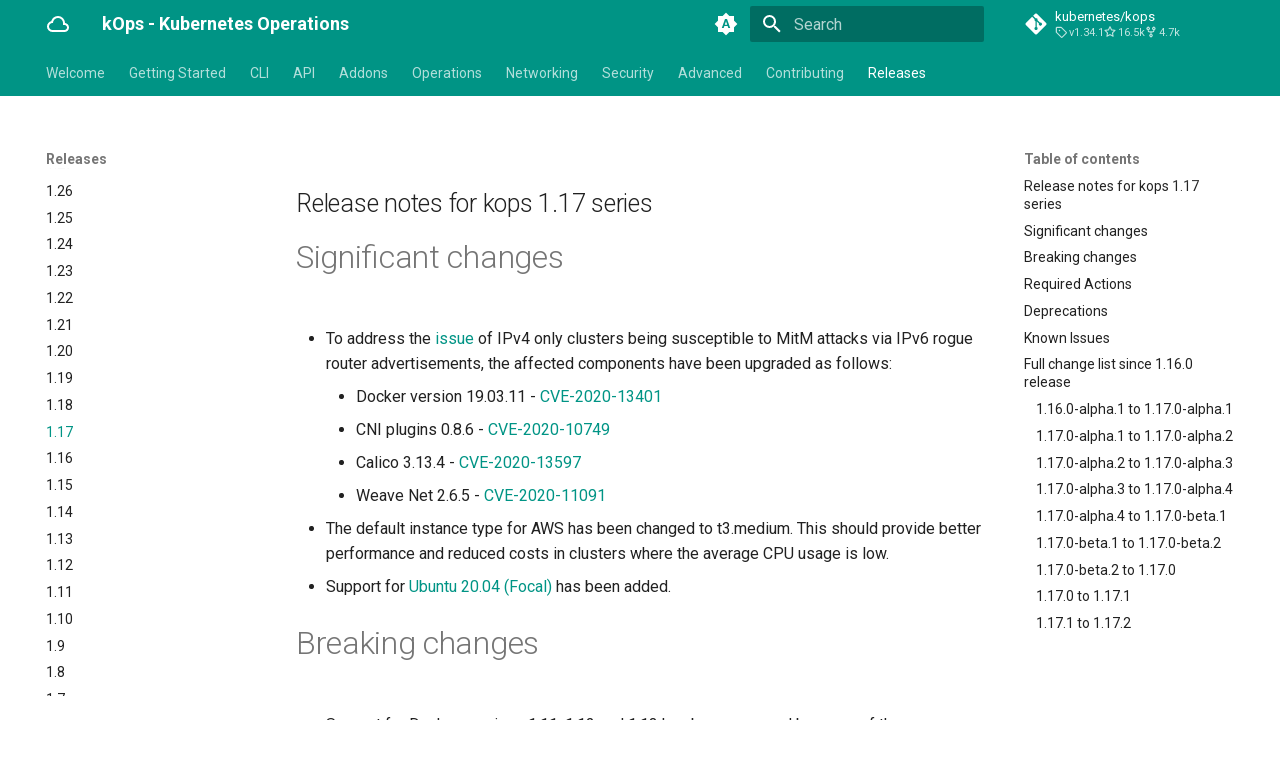

--- FILE ---
content_type: text/html; charset=UTF-8
request_url: https://kops.sigs.k8s.io/releases/1.17-notes/
body_size: 15416
content:

<!doctype html>
<html lang="en" class="no-js">
  <head>
    
      <meta charset="utf-8">
      <meta name="viewport" content="width=device-width,initial-scale=1">
      
      
      
        <link rel="canonical" href="https://kops.sigs.k8s.io/releases/1.17-NOTES/">
      
      
        <link rel="prev" href="../1.18-NOTES/">
      
      
        <link rel="next" href="../1.16-NOTES/">
      
      
      <link rel="icon" href="../../img/logo-notext.svg">
      <meta name="generator" content="mkdocs-1.6.1, mkdocs-material-9.6.19">
    
    
      
        <title>1.17 - kOps - Kubernetes Operations</title>
      
    
    
      <link rel="stylesheet" href="../../assets/stylesheets/main.7e37652d.min.css">
      
        
        <link rel="stylesheet" href="../../assets/stylesheets/palette.06af60db.min.css">
      
      


    
    
      
    
    
      
        
        
        <link rel="preconnect" href="https://fonts.gstatic.com" crossorigin>
        <link rel="stylesheet" href="https://fonts.googleapis.com/css?family=Roboto:300,300i,400,400i,700,700i%7CRoboto+Mono:400,400i,700,700i&display=fallback">
        <style>:root{--md-text-font:"Roboto";--md-code-font:"Roboto Mono"}</style>
      
    
    
      <link rel="stylesheet" href="../../extra.css">
    
    <script>__md_scope=new URL("../..",location),__md_hash=e=>[...e].reduce(((e,_)=>(e<<5)-e+_.charCodeAt(0)),0),__md_get=(e,_=localStorage,t=__md_scope)=>JSON.parse(_.getItem(t.pathname+"."+e)),__md_set=(e,_,t=localStorage,a=__md_scope)=>{try{t.setItem(a.pathname+"."+e,JSON.stringify(_))}catch(e){}}</script>
    
      

    
    
    
  </head>
  
  
    
    
      
    
    
    
    
    <body dir="ltr" data-md-color-scheme="default" data-md-color-primary="indigo" data-md-color-accent="indigo">
  
    
    <input class="md-toggle" data-md-toggle="drawer" type="checkbox" id="__drawer" autocomplete="off">
    <input class="md-toggle" data-md-toggle="search" type="checkbox" id="__search" autocomplete="off">
    <label class="md-overlay" for="__drawer"></label>
    <div data-md-component="skip">
      
        
        <a href="#release-notes-for-kops-117-series" class="md-skip">
          Skip to content
        </a>
      
    </div>
    <div data-md-component="announce">
      
    </div>
    
    
      

<header class="md-header" data-md-component="header">
  <nav class="md-header__inner md-grid" aria-label="Header">
    <a href="../.." title="kOps - Kubernetes Operations" class="md-header__button md-logo" aria-label="kOps - Kubernetes Operations" data-md-component="logo">
      
  
  <svg xmlns="http://www.w3.org/2000/svg" viewBox="0 0 24 24"><path d="M6.5 20q-2.28 0-3.89-1.57Q1 16.85 1 14.58q0-1.95 1.17-3.48 1.18-1.53 3.08-1.95.63-2.3 2.5-3.72Q9.63 4 12 4q2.93 0 4.96 2.04Q19 8.07 19 11q1.73.2 2.86 1.5 1.14 1.28 1.14 3 0 1.88-1.31 3.19T18.5 20m-12-2h12q1.05 0 1.77-.73.73-.72.73-1.77t-.73-1.77Q19.55 13 18.5 13H17v-2q0-2.07-1.46-3.54Q14.08 6 12 6 9.93 6 8.46 7.46 7 8.93 7 11h-.5q-1.45 0-2.47 1.03Q3 13.05 3 14.5T4.03 17q1.02 1 2.47 1m5.5-6"/></svg>

    </a>
    <label class="md-header__button md-icon" for="__drawer">
      
      <svg xmlns="http://www.w3.org/2000/svg" viewBox="0 0 24 24"><path d="M3 6h18v2H3zm0 5h18v2H3zm0 5h18v2H3z"/></svg>
    </label>
    <div class="md-header__title" data-md-component="header-title">
      <div class="md-header__ellipsis">
        <div class="md-header__topic">
          <span class="md-ellipsis">
            kOps - Kubernetes Operations
          </span>
        </div>
        <div class="md-header__topic" data-md-component="header-topic">
          <span class="md-ellipsis">
            
              1.17
            
          </span>
        </div>
      </div>
    </div>
    
      
        <form class="md-header__option" data-md-component="palette">
  
    
    
    
    <input class="md-option" data-md-color-media="(prefers-color-scheme)" data-md-color-scheme="default" data-md-color-primary="indigo" data-md-color-accent="indigo"  aria-label="Switch to light mode"  type="radio" name="__palette" id="__palette_0">
    
      <label class="md-header__button md-icon" title="Switch to light mode" for="__palette_1" hidden>
        <svg xmlns="http://www.w3.org/2000/svg" viewBox="0 0 24 24"><path d="m14.3 16-.7-2h-3.2l-.7 2H7.8L11 7h2l3.2 9zM20 8.69V4h-4.69L12 .69 8.69 4H4v4.69L.69 12 4 15.31V20h4.69L12 23.31 15.31 20H20v-4.69L23.31 12zm-9.15 3.96h2.3L12 9z"/></svg>
      </label>
    
  
    
    
    
    <input class="md-option" data-md-color-media="(prefers-color-scheme: light)" data-md-color-scheme="default" data-md-color-primary="teal" data-md-color-accent="green"  aria-label="Switch to dark mode"  type="radio" name="__palette" id="__palette_1">
    
      <label class="md-header__button md-icon" title="Switch to dark mode" for="__palette_2" hidden>
        <svg xmlns="http://www.w3.org/2000/svg" viewBox="0 0 24 24"><path d="M12 8a4 4 0 0 0-4 4 4 4 0 0 0 4 4 4 4 0 0 0 4-4 4 4 0 0 0-4-4m0 10a6 6 0 0 1-6-6 6 6 0 0 1 6-6 6 6 0 0 1 6 6 6 6 0 0 1-6 6m8-9.31V4h-4.69L12 .69 8.69 4H4v4.69L.69 12 4 15.31V20h4.69L12 23.31 15.31 20H20v-4.69L23.31 12z"/></svg>
      </label>
    
  
    
    
    
    <input class="md-option" data-md-color-media="(prefers-color-scheme: dark)" data-md-color-scheme="slate" data-md-color-primary="indigo" data-md-color-accent="indigo"  aria-label="Match OS theme (Automatic)"  type="radio" name="__palette" id="__palette_2">
    
      <label class="md-header__button md-icon" title="Match OS theme (Automatic)" for="__palette_0" hidden>
        <svg xmlns="http://www.w3.org/2000/svg" viewBox="0 0 24 24"><path d="M12 18c-.89 0-1.74-.2-2.5-.55C11.56 16.5 13 14.42 13 12s-1.44-4.5-3.5-5.45C10.26 6.2 11.11 6 12 6a6 6 0 0 1 6 6 6 6 0 0 1-6 6m8-9.31V4h-4.69L12 .69 8.69 4H4v4.69L.69 12 4 15.31V20h4.69L12 23.31 15.31 20H20v-4.69L23.31 12z"/></svg>
      </label>
    
  
</form>
      
    
    
      <script>var palette=__md_get("__palette");if(palette&&palette.color){if("(prefers-color-scheme)"===palette.color.media){var media=matchMedia("(prefers-color-scheme: light)"),input=document.querySelector(media.matches?"[data-md-color-media='(prefers-color-scheme: light)']":"[data-md-color-media='(prefers-color-scheme: dark)']");palette.color.media=input.getAttribute("data-md-color-media"),palette.color.scheme=input.getAttribute("data-md-color-scheme"),palette.color.primary=input.getAttribute("data-md-color-primary"),palette.color.accent=input.getAttribute("data-md-color-accent")}for(var[key,value]of Object.entries(palette.color))document.body.setAttribute("data-md-color-"+key,value)}</script>
    
    
    
      
      
        <label class="md-header__button md-icon" for="__search">
          
          <svg xmlns="http://www.w3.org/2000/svg" viewBox="0 0 24 24"><path d="M9.5 3A6.5 6.5 0 0 1 16 9.5c0 1.61-.59 3.09-1.56 4.23l.27.27h.79l5 5-1.5 1.5-5-5v-.79l-.27-.27A6.52 6.52 0 0 1 9.5 16 6.5 6.5 0 0 1 3 9.5 6.5 6.5 0 0 1 9.5 3m0 2C7 5 5 7 5 9.5S7 14 9.5 14 14 12 14 9.5 12 5 9.5 5"/></svg>
        </label>
        <div class="md-search" data-md-component="search" role="dialog">
  <label class="md-search__overlay" for="__search"></label>
  <div class="md-search__inner" role="search">
    <form class="md-search__form" name="search">
      <input type="text" class="md-search__input" name="query" aria-label="Search" placeholder="Search" autocapitalize="off" autocorrect="off" autocomplete="off" spellcheck="false" data-md-component="search-query" required>
      <label class="md-search__icon md-icon" for="__search">
        
        <svg xmlns="http://www.w3.org/2000/svg" viewBox="0 0 24 24"><path d="M9.5 3A6.5 6.5 0 0 1 16 9.5c0 1.61-.59 3.09-1.56 4.23l.27.27h.79l5 5-1.5 1.5-5-5v-.79l-.27-.27A6.52 6.52 0 0 1 9.5 16 6.5 6.5 0 0 1 3 9.5 6.5 6.5 0 0 1 9.5 3m0 2C7 5 5 7 5 9.5S7 14 9.5 14 14 12 14 9.5 12 5 9.5 5"/></svg>
        
        <svg xmlns="http://www.w3.org/2000/svg" viewBox="0 0 24 24"><path d="M20 11v2H8l5.5 5.5-1.42 1.42L4.16 12l7.92-7.92L13.5 5.5 8 11z"/></svg>
      </label>
      <nav class="md-search__options" aria-label="Search">
        
        <button type="reset" class="md-search__icon md-icon" title="Clear" aria-label="Clear" tabindex="-1">
          
          <svg xmlns="http://www.w3.org/2000/svg" viewBox="0 0 24 24"><path d="M19 6.41 17.59 5 12 10.59 6.41 5 5 6.41 10.59 12 5 17.59 6.41 19 12 13.41 17.59 19 19 17.59 13.41 12z"/></svg>
        </button>
      </nav>
      
    </form>
    <div class="md-search__output">
      <div class="md-search__scrollwrap" tabindex="0" data-md-scrollfix>
        <div class="md-search-result" data-md-component="search-result">
          <div class="md-search-result__meta">
            Initializing search
          </div>
          <ol class="md-search-result__list" role="presentation"></ol>
        </div>
      </div>
    </div>
  </div>
</div>
      
    
    
      <div class="md-header__source">
        <a href="https://github.com/kubernetes/kops" title="Go to repository" class="md-source" data-md-component="source">
  <div class="md-source__icon md-icon">
    
    <svg xmlns="http://www.w3.org/2000/svg" viewBox="0 0 448 512"><!--! Font Awesome Free 7.0.0 by @fontawesome - https://fontawesome.com License - https://fontawesome.com/license/free (Icons: CC BY 4.0, Fonts: SIL OFL 1.1, Code: MIT License) Copyright 2025 Fonticons, Inc.--><path fill="currentColor" d="M439.6 236.1 244 40.5c-5.4-5.5-12.8-8.5-20.4-8.5s-15 3-20.4 8.4L162.5 81l51.5 51.5c27.1-9.1 52.7 16.8 43.4 43.7l49.7 49.7c34.2-11.8 61.2 31 35.5 56.7-26.5 26.5-70.2-2.9-56-37.3L240.3 199v121.9c25.3 12.5 22.3 41.8 9.1 55-6.4 6.4-15.2 10.1-24.3 10.1s-17.8-3.6-24.3-10.1c-17.6-17.6-11.1-46.9 11.2-56v-123c-20.8-8.5-24.6-30.7-18.6-45L142.6 101 8.5 235.1C3 240.6 0 247.9 0 255.5s3 15 8.5 20.4l195.6 195.7c5.4 5.4 12.7 8.4 20.4 8.4s15-3 20.4-8.4l194.7-194.7c5.4-5.4 8.4-12.8 8.4-20.4s-3-15-8.4-20.4"/></svg>
  </div>
  <div class="md-source__repository">
    kubernetes/kops
  </div>
</a>
      </div>
    
  </nav>
  
</header>
    
    <div class="md-container" data-md-component="container">
      
      
        
          
            
<nav class="md-tabs" aria-label="Tabs" data-md-component="tabs">
  <div class="md-grid">
    <ul class="md-tabs__list">
      
        
  
  
  
  
    
    
      <li class="md-tabs__item">
        <a href="../.." class="md-tabs__link">
          
  
  
  Welcome

        </a>
      </li>
    
  

      
        
  
  
  
  
    
    
      <li class="md-tabs__item">
        <a href="../../getting_started/install/" class="md-tabs__link">
          
  
  
  Getting Started

        </a>
      </li>
    
  

      
        
  
  
  
  
    
    
      <li class="md-tabs__item">
        <a href="../../cli/kops/" class="md-tabs__link">
          
  
  
  CLI

        </a>
      </li>
    
  

      
        
  
  
  
  
    
    
      <li class="md-tabs__item">
        <a href="../../cluster_spec/" class="md-tabs__link">
          
  
  
  API

        </a>
      </li>
    
  

      
        
  
  
  
  
    
    
      <li class="md-tabs__item">
        <a href="../../addons/" class="md-tabs__link">
          
  
  
  Addons

        </a>
      </li>
    
  

      
        
  
  
  
  
    
    
      <li class="md-tabs__item">
        <a href="../../operations/updates_and_upgrades/" class="md-tabs__link">
          
  
  
  Operations

        </a>
      </li>
    
  

      
        
  
  
  
  
    
    
      <li class="md-tabs__item">
        <a href="../../networking/" class="md-tabs__link">
          
  
  
  Networking

        </a>
      </li>
    
  

      
        
  
  
  
  
    
    
      <li class="md-tabs__item">
        <a href="../../security/" class="md-tabs__link">
          
  
  
  Security

        </a>
      </li>
    
  

      
        
  
  
  
  
    
    
      <li class="md-tabs__item">
        <a href="../../advanced/download_config/" class="md-tabs__link">
          
  
  
  Advanced

        </a>
      </li>
    
  

      
        
  
  
  
  
    
    
      <li class="md-tabs__item">
        <a href="../../contributing/" class="md-tabs__link">
          
  
  
  Contributing

        </a>
      </li>
    
  

      
        
  
  
  
    
  
  
    
    
      <li class="md-tabs__item md-tabs__item--active">
        <a href="../1.34-NOTES/" class="md-tabs__link">
          
  
  
  Releases

        </a>
      </li>
    
  

      
    </ul>
  </div>
</nav>
          
        
      
      <main class="md-main" data-md-component="main">
        <div class="md-main__inner md-grid">
          
            
              
              <div class="md-sidebar md-sidebar--primary" data-md-component="sidebar" data-md-type="navigation" >
                <div class="md-sidebar__scrollwrap">
                  <div class="md-sidebar__inner">
                    


  


<nav class="md-nav md-nav--primary md-nav--lifted" aria-label="Navigation" data-md-level="0">
  <label class="md-nav__title" for="__drawer">
    <a href="../.." title="kOps - Kubernetes Operations" class="md-nav__button md-logo" aria-label="kOps - Kubernetes Operations" data-md-component="logo">
      
  
  <svg xmlns="http://www.w3.org/2000/svg" viewBox="0 0 24 24"><path d="M6.5 20q-2.28 0-3.89-1.57Q1 16.85 1 14.58q0-1.95 1.17-3.48 1.18-1.53 3.08-1.95.63-2.3 2.5-3.72Q9.63 4 12 4q2.93 0 4.96 2.04Q19 8.07 19 11q1.73.2 2.86 1.5 1.14 1.28 1.14 3 0 1.88-1.31 3.19T18.5 20m-12-2h12q1.05 0 1.77-.73.73-.72.73-1.77t-.73-1.77Q19.55 13 18.5 13H17v-2q0-2.07-1.46-3.54Q14.08 6 12 6 9.93 6 8.46 7.46 7 8.93 7 11h-.5q-1.45 0-2.47 1.03Q3 13.05 3 14.5T4.03 17q1.02 1 2.47 1m5.5-6"/></svg>

    </a>
    kOps - Kubernetes Operations
  </label>
  
    <div class="md-nav__source">
      <a href="https://github.com/kubernetes/kops" title="Go to repository" class="md-source" data-md-component="source">
  <div class="md-source__icon md-icon">
    
    <svg xmlns="http://www.w3.org/2000/svg" viewBox="0 0 448 512"><!--! Font Awesome Free 7.0.0 by @fontawesome - https://fontawesome.com License - https://fontawesome.com/license/free (Icons: CC BY 4.0, Fonts: SIL OFL 1.1, Code: MIT License) Copyright 2025 Fonticons, Inc.--><path fill="currentColor" d="M439.6 236.1 244 40.5c-5.4-5.5-12.8-8.5-20.4-8.5s-15 3-20.4 8.4L162.5 81l51.5 51.5c27.1-9.1 52.7 16.8 43.4 43.7l49.7 49.7c34.2-11.8 61.2 31 35.5 56.7-26.5 26.5-70.2-2.9-56-37.3L240.3 199v121.9c25.3 12.5 22.3 41.8 9.1 55-6.4 6.4-15.2 10.1-24.3 10.1s-17.8-3.6-24.3-10.1c-17.6-17.6-11.1-46.9 11.2-56v-123c-20.8-8.5-24.6-30.7-18.6-45L142.6 101 8.5 235.1C3 240.6 0 247.9 0 255.5s3 15 8.5 20.4l195.6 195.7c5.4 5.4 12.7 8.4 20.4 8.4s15-3 20.4-8.4l194.7-194.7c5.4-5.4 8.4-12.8 8.4-20.4s-3-15-8.4-20.4"/></svg>
  </div>
  <div class="md-source__repository">
    kubernetes/kops
  </div>
</a>
    </div>
  
  <ul class="md-nav__list" data-md-scrollfix>
    
      
      
  
  
  
  
    
    
    
    
      
      
    
    
    <li class="md-nav__item md-nav__item--nested">
      
        
        
        <input class="md-nav__toggle md-toggle " type="checkbox" id="__nav_1" >
        
          
          <label class="md-nav__link" for="__nav_1" id="__nav_1_label" tabindex="0">
            
  
  
  <span class="md-ellipsis">
    Welcome
    
  </span>
  

            <span class="md-nav__icon md-icon"></span>
          </label>
        
        <nav class="md-nav" data-md-level="1" aria-labelledby="__nav_1_label" aria-expanded="false">
          <label class="md-nav__title" for="__nav_1">
            <span class="md-nav__icon md-icon"></span>
            Welcome
          </label>
          <ul class="md-nav__list" data-md-scrollfix>
            
              
                
  
  
  
  
    <li class="md-nav__item">
      <a href="../.." class="md-nav__link">
        
  
  
  <span class="md-ellipsis">
    Welcome
    
  </span>
  

      </a>
    </li>
  

              
            
              
                
  
  
  
  
    <li class="md-nav__item">
      <a href="../../welcome/releases/" class="md-nav__link">
        
  
  
  <span class="md-ellipsis">
    Releases & Versioning
    
  </span>
  

      </a>
    </li>
  

              
            
              
                
  
  
  
  
    <li class="md-nav__item">
      <a href="../../welcome/office_hours/" class="md-nav__link">
        
  
  
  <span class="md-ellipsis">
    Office Hours
    
  </span>
  

      </a>
    </li>
  

              
            
              
                
  
  
  
  
    <li class="md-nav__item">
      <a href="../../values/" class="md-nav__link">
        
  
  
  <span class="md-ellipsis">
    Values
    
  </span>
  

      </a>
    </li>
  

              
            
          </ul>
        </nav>
      
    </li>
  

    
      
      
  
  
  
  
    
    
    
    
      
      
    
    
    <li class="md-nav__item md-nav__item--nested">
      
        
        
        <input class="md-nav__toggle md-toggle " type="checkbox" id="__nav_2" >
        
          
          <label class="md-nav__link" for="__nav_2" id="__nav_2_label" tabindex="0">
            
  
  
  <span class="md-ellipsis">
    Getting Started
    
  </span>
  

            <span class="md-nav__icon md-icon"></span>
          </label>
        
        <nav class="md-nav" data-md-level="1" aria-labelledby="__nav_2_label" aria-expanded="false">
          <label class="md-nav__title" for="__nav_2">
            <span class="md-nav__icon md-icon"></span>
            Getting Started
          </label>
          <ul class="md-nav__list" data-md-scrollfix>
            
              
                
  
  
  
  
    <li class="md-nav__item">
      <a href="../../getting_started/install/" class="md-nav__link">
        
  
  
  <span class="md-ellipsis">
    Installing
    
  </span>
  

      </a>
    </li>
  

              
            
              
                
  
  
  
  
    <li class="md-nav__item">
      <a href="../../getting_started/aws/" class="md-nav__link">
        
  
  
  <span class="md-ellipsis">
    Deploying to AWS
    
  </span>
  

      </a>
    </li>
  

              
            
              
                
  
  
  
  
    <li class="md-nav__item">
      <a href="../../getting_started/gce/" class="md-nav__link">
        
  
  
  <span class="md-ellipsis">
    Deploying to GCE
    
  </span>
  

      </a>
    </li>
  

              
            
              
                
  
  
  
  
    <li class="md-nav__item">
      <a href="../../getting_started/digitalocean/" class="md-nav__link">
        
  
  
  <span class="md-ellipsis">
    Deploying to Digital Ocean - Beta
    
  </span>
  

      </a>
    </li>
  

              
            
              
                
  
  
  
  
    <li class="md-nav__item">
      <a href="../../getting_started/hetzner/" class="md-nav__link">
        
  
  
  <span class="md-ellipsis">
    Deploying to Hetzner - Beta
    
  </span>
  

      </a>
    </li>
  

              
            
              
                
  
  
  
  
    <li class="md-nav__item">
      <a href="../../getting_started/openstack/" class="md-nav__link">
        
  
  
  <span class="md-ellipsis">
    Deploying to OpenStack - Beta
    
  </span>
  

      </a>
    </li>
  

              
            
              
                
  
  
  
  
    <li class="md-nav__item">
      <a href="../../getting_started/azure/" class="md-nav__link">
        
  
  
  <span class="md-ellipsis">
    Deploying to Azure - Alpha
    
  </span>
  

      </a>
    </li>
  

              
            
              
                
  
  
  
  
    <li class="md-nav__item">
      <a href="../../getting_started/spot-ocean/" class="md-nav__link">
        
  
  
  <span class="md-ellipsis">
    Deploying to Spot Ocean - Alpha
    
  </span>
  

      </a>
    </li>
  

              
            
              
                
  
  
  
  
    <li class="md-nav__item">
      <a href="../../getting_started/commands/" class="md-nav__link">
        
  
  
  <span class="md-ellipsis">
    kOps Commands
    
  </span>
  

      </a>
    </li>
  

              
            
              
                
  
  
  
  
    <li class="md-nav__item">
      <a href="../../getting_started/arguments/" class="md-nav__link">
        
  
  
  <span class="md-ellipsis">
    kOps Arguments
    
  </span>
  

      </a>
    </li>
  

              
            
              
                
  
  
  
  
    <li class="md-nav__item">
      <a href="../../getting_started/kubectl/" class="md-nav__link">
        
  
  
  <span class="md-ellipsis">
    kubectl usage
    
  </span>
  

      </a>
    </li>
  

              
            
              
                
  
  
  
  
    <li class="md-nav__item">
      <a href="../../getting_started/production/" class="md-nav__link">
        
  
  
  <span class="md-ellipsis">
    Production setup
    
  </span>
  

      </a>
    </li>
  

              
            
          </ul>
        </nav>
      
    </li>
  

    
      
      
  
  
  
  
    
    
    
    
      
      
    
    
    <li class="md-nav__item md-nav__item--nested">
      
        
        
        <input class="md-nav__toggle md-toggle " type="checkbox" id="__nav_3" >
        
          
          <label class="md-nav__link" for="__nav_3" id="__nav_3_label" tabindex="0">
            
  
  
  <span class="md-ellipsis">
    CLI
    
  </span>
  

            <span class="md-nav__icon md-icon"></span>
          </label>
        
        <nav class="md-nav" data-md-level="1" aria-labelledby="__nav_3_label" aria-expanded="false">
          <label class="md-nav__title" for="__nav_3">
            <span class="md-nav__icon md-icon"></span>
            CLI
          </label>
          <ul class="md-nav__list" data-md-scrollfix>
            
              
                
  
  
  
  
    <li class="md-nav__item">
      <a href="../../cli/kops/" class="md-nav__link">
        
  
  
  <span class="md-ellipsis">
    kops
    
  </span>
  

      </a>
    </li>
  

              
            
              
                
  
  
  
  
    <li class="md-nav__item">
      <a href="../../cli/kops_completion/" class="md-nav__link">
        
  
  
  <span class="md-ellipsis">
    kops completion
    
  </span>
  

      </a>
    </li>
  

              
            
              
                
  
  
  
  
    <li class="md-nav__item">
      <a href="../../cli/kops_create/" class="md-nav__link">
        
  
  
  <span class="md-ellipsis">
    kops create
    
  </span>
  

      </a>
    </li>
  

              
            
              
                
  
  
  
  
    <li class="md-nav__item">
      <a href="../../cli/kops_delete/" class="md-nav__link">
        
  
  
  <span class="md-ellipsis">
    kops delete
    
  </span>
  

      </a>
    </li>
  

              
            
              
                
  
  
  
  
    <li class="md-nav__item">
      <a href="../../cli/kops_distrust/" class="md-nav__link">
        
  
  
  <span class="md-ellipsis">
    kops distrust
    
  </span>
  

      </a>
    </li>
  

              
            
              
                
  
  
  
  
    <li class="md-nav__item">
      <a href="../../cli/kops_edit/" class="md-nav__link">
        
  
  
  <span class="md-ellipsis">
    kops edit
    
  </span>
  

      </a>
    </li>
  

              
            
              
                
  
  
  
  
    <li class="md-nav__item">
      <a href="../../cli/kops_export/" class="md-nav__link">
        
  
  
  <span class="md-ellipsis">
    kops export
    
  </span>
  

      </a>
    </li>
  

              
            
              
                
  
  
  
  
    <li class="md-nav__item">
      <a href="../../cli/kops_get/" class="md-nav__link">
        
  
  
  <span class="md-ellipsis">
    kops get
    
  </span>
  

      </a>
    </li>
  

              
            
              
                
  
  
  
  
    <li class="md-nav__item">
      <a href="../../cli/kops_promote/" class="md-nav__link">
        
  
  
  <span class="md-ellipsis">
    kops promote
    
  </span>
  

      </a>
    </li>
  

              
            
              
                
  
  
  
  
    <li class="md-nav__item">
      <a href="../../cli/kops_replace/" class="md-nav__link">
        
  
  
  <span class="md-ellipsis">
    kops replace
    
  </span>
  

      </a>
    </li>
  

              
            
              
                
  
  
  
  
    <li class="md-nav__item">
      <a href="../../cli/kops_rolling-update/" class="md-nav__link">
        
  
  
  <span class="md-ellipsis">
    kops rolling-update
    
  </span>
  

      </a>
    </li>
  

              
            
              
                
  
  
  
  
    <li class="md-nav__item">
      <a href="../../cli/kops_toolbox/" class="md-nav__link">
        
  
  
  <span class="md-ellipsis">
    kops toolbox
    
  </span>
  

      </a>
    </li>
  

              
            
              
                
  
  
  
  
    <li class="md-nav__item">
      <a href="../../cli/kops_trust/" class="md-nav__link">
        
  
  
  <span class="md-ellipsis">
    kops trust
    
  </span>
  

      </a>
    </li>
  

              
            
              
                
  
  
  
  
    <li class="md-nav__item">
      <a href="../../cli/kops_update/" class="md-nav__link">
        
  
  
  <span class="md-ellipsis">
    kops update
    
  </span>
  

      </a>
    </li>
  

              
            
              
                
  
  
  
  
    <li class="md-nav__item">
      <a href="../../cli/kops_upgrade/" class="md-nav__link">
        
  
  
  <span class="md-ellipsis">
    kops upgrade
    
  </span>
  

      </a>
    </li>
  

              
            
              
                
  
  
  
  
    <li class="md-nav__item">
      <a href="../../cli/kops_validate/" class="md-nav__link">
        
  
  
  <span class="md-ellipsis">
    kops validate
    
  </span>
  

      </a>
    </li>
  

              
            
              
                
  
  
  
  
    <li class="md-nav__item">
      <a href="../../cli/kops_version/" class="md-nav__link">
        
  
  
  <span class="md-ellipsis">
    kops version
    
  </span>
  

      </a>
    </li>
  

              
            
          </ul>
        </nav>
      
    </li>
  

    
      
      
  
  
  
  
    
    
    
    
      
      
    
    
    <li class="md-nav__item md-nav__item--nested">
      
        
        
        <input class="md-nav__toggle md-toggle " type="checkbox" id="__nav_4" >
        
          
          <label class="md-nav__link" for="__nav_4" id="__nav_4_label" tabindex="0">
            
  
  
  <span class="md-ellipsis">
    API
    
  </span>
  

            <span class="md-nav__icon md-icon"></span>
          </label>
        
        <nav class="md-nav" data-md-level="1" aria-labelledby="__nav_4_label" aria-expanded="false">
          <label class="md-nav__title" for="__nav_4">
            <span class="md-nav__icon md-icon"></span>
            API
          </label>
          <ul class="md-nav__list" data-md-scrollfix>
            
              
                
  
  
  
  
    <li class="md-nav__item">
      <a href="../../cluster_spec/" class="md-nav__link">
        
  
  
  <span class="md-ellipsis">
    Cluster Resource
    
  </span>
  

      </a>
    </li>
  

              
            
              
                
  
  
  
  
    <li class="md-nav__item">
      <a href="../../instance_groups/" class="md-nav__link">
        
  
  
  <span class="md-ellipsis">
    InstanceGroup Resource
    
  </span>
  

      </a>
    </li>
  

              
            
          </ul>
        </nav>
      
    </li>
  

    
      
      
  
  
  
  
    
    
    
    
      
      
    
    
    <li class="md-nav__item md-nav__item--nested">
      
        
        
        <input class="md-nav__toggle md-toggle " type="checkbox" id="__nav_5" >
        
          
          <label class="md-nav__link" for="__nav_5" id="__nav_5_label" tabindex="0">
            
  
  
  <span class="md-ellipsis">
    Addons
    
  </span>
  

            <span class="md-nav__icon md-icon"></span>
          </label>
        
        <nav class="md-nav" data-md-level="1" aria-labelledby="__nav_5_label" aria-expanded="false">
          <label class="md-nav__title" for="__nav_5">
            <span class="md-nav__icon md-icon"></span>
            Addons
          </label>
          <ul class="md-nav__list" data-md-scrollfix>
            
              
                
  
  
  
  
    <li class="md-nav__item">
      <a href="../../addons/" class="md-nav__link">
        
  
  
  <span class="md-ellipsis">
    Addons
    
  </span>
  

      </a>
    </li>
  

              
            
          </ul>
        </nav>
      
    </li>
  

    
      
      
  
  
  
  
    
    
    
    
      
      
    
    
    <li class="md-nav__item md-nav__item--nested">
      
        
        
        <input class="md-nav__toggle md-toggle " type="checkbox" id="__nav_6" >
        
          
          <label class="md-nav__link" for="__nav_6" id="__nav_6_label" tabindex="0">
            
  
  
  <span class="md-ellipsis">
    Operations
    
  </span>
  

            <span class="md-nav__icon md-icon"></span>
          </label>
        
        <nav class="md-nav" data-md-level="1" aria-labelledby="__nav_6_label" aria-expanded="false">
          <label class="md-nav__title" for="__nav_6">
            <span class="md-nav__icon md-icon"></span>
            Operations
          </label>
          <ul class="md-nav__list" data-md-scrollfix>
            
              
                
  
  
  
  
    <li class="md-nav__item">
      <a href="../../operations/updates_and_upgrades/" class="md-nav__link">
        
  
  
  <span class="md-ellipsis">
    Updates & Upgrades
    
  </span>
  

      </a>
    </li>
  

              
            
              
                
  
  
  
  
    <li class="md-nav__item">
      <a href="../../operations/rolling-update/" class="md-nav__link">
        
  
  
  <span class="md-ellipsis">
    Rolling Updates
    
  </span>
  

      </a>
    </li>
  

              
            
              
                
  
  
  
  
    <li class="md-nav__item">
      <a href="../../tutorial/working-with-instancegroups/" class="md-nav__link">
        
  
  
  <span class="md-ellipsis">
    Working with Instance Groups
    
  </span>
  

      </a>
    </li>
  

              
            
              
                
  
  
  
  
    <li class="md-nav__item">
      <a href="../../manifests_and_customizing_via_api/" class="md-nav__link">
        
  
  
  <span class="md-ellipsis">
    Using Manifests and Customizing
    
  </span>
  

      </a>
    </li>
  

              
            
              
                
  
  
  
  
    <li class="md-nav__item">
      <a href="../../operations/high_availability/" class="md-nav__link">
        
  
  
  <span class="md-ellipsis">
    High Availability
    
  </span>
  

      </a>
    </li>
  

              
            
              
                
  
  
  
  
    <li class="md-nav__item">
      <a href="../../operations/scaling/" class="md-nav__link">
        
  
  
  <span class="md-ellipsis">
    Scaling
    
  </span>
  

      </a>
    </li>
  

              
            
              
                
  
  
  
  
    <li class="md-nav__item">
      <a href="../../operations/karpenter/" class="md-nav__link">
        
  
  
  <span class="md-ellipsis">
    Karpenter
    
  </span>
  

      </a>
    </li>
  

              
            
              
                
  
  
  
  
    <li class="md-nav__item">
      <a href="../../operations/asset-repository/" class="md-nav__link">
        
  
  
  <span class="md-ellipsis">
    Local asset repositories
    
  </span>
  

      </a>
    </li>
  

              
            
              
                
  
  
  
  
    <li class="md-nav__item">
      <a href="../../operations/images/" class="md-nav__link">
        
  
  
  <span class="md-ellipsis">
    Instancegroup images
    
  </span>
  

      </a>
    </li>
  

              
            
              
                
  
  
  
  
    <li class="md-nav__item">
      <a href="../../changing_configuration/" class="md-nav__link">
        
  
  
  <span class="md-ellipsis">
    Cluster configuration management
    
  </span>
  

      </a>
    </li>
  

              
            
              
                
  
  
  
  
    <li class="md-nav__item">
      <a href="../../operations/cluster_template/" class="md-nav__link">
        
  
  
  <span class="md-ellipsis">
    Cluster Templating
    
  </span>
  

      </a>
    </li>
  

              
            
              
                
  
  
  
  
    <li class="md-nav__item">
      <a href="../../gpu/" class="md-nav__link">
        
  
  
  <span class="md-ellipsis">
    GPU setup
    
  </span>
  

      </a>
    </li>
  

              
            
              
                
  
  
  
  
    <li class="md-nav__item">
      <a href="../../labels/" class="md-nav__link">
        
  
  
  <span class="md-ellipsis">
    Label management
    
  </span>
  

      </a>
    </li>
  

              
            
              
                
  
  
  
  
    <li class="md-nav__item">
      <a href="../../operations/rotate-secrets/" class="md-nav__link">
        
  
  
  <span class="md-ellipsis">
    Rotate Secrets
    
  </span>
  

      </a>
    </li>
  

              
            
              
                
  
  
  
  
    <li class="md-nav__item">
      <a href="../../operations/service_account_issuer_migration/" class="md-nav__link">
        
  
  
  <span class="md-ellipsis">
    Service Account Issuer Migration
    
  </span>
  

      </a>
    </li>
  

              
            
              
                
  
  
  
  
    <li class="md-nav__item">
      <a href="../../operations/service_account_token_volumes/" class="md-nav__link">
        
  
  
  <span class="md-ellipsis">
    Service Account Token Volume
    
  </span>
  

      </a>
    </li>
  

              
            
              
                
  
  
  
  
    <li class="md-nav__item">
      <a href="../../single-to-multi-master/" class="md-nav__link">
        
  
  
  <span class="md-ellipsis">
    Moving from a Single Master to Multiple HA Masters
    
  </span>
  

      </a>
    </li>
  

              
            
              
                
  
  
  
  
    <li class="md-nav__item">
      <a href="../../continuous_integration/" class="md-nav__link">
        
  
  
  <span class="md-ellipsis">
    Running kOps in a CI environment
    
  </span>
  

      </a>
    </li>
  

              
            
              
                
  
  
  
  
    <li class="md-nav__item">
      <a href="../../gossip/" class="md-nav__link">
        
  
  
  <span class="md-ellipsis">
    Gossip DNS
    
  </span>
  

      </a>
    </li>
  

              
            
              
                
  
  
  
  
    
    
    
    
      
      
    
    
    <li class="md-nav__item md-nav__item--nested">
      
        
        
        <input class="md-nav__toggle md-toggle " type="checkbox" id="__nav_6_20" >
        
          
          <label class="md-nav__link" for="__nav_6_20" id="__nav_6_20_label" tabindex="0">
            
  
  
  <span class="md-ellipsis">
    etcd
    
  </span>
  

            <span class="md-nav__icon md-icon"></span>
          </label>
        
        <nav class="md-nav" data-md-level="2" aria-labelledby="__nav_6_20_label" aria-expanded="false">
          <label class="md-nav__title" for="__nav_6_20">
            <span class="md-nav__icon md-icon"></span>
            etcd
          </label>
          <ul class="md-nav__list" data-md-scrollfix>
            
              
                
  
  
  
  
    <li class="md-nav__item">
      <a href="../../operations/etcd_administration/" class="md-nav__link">
        
  
  
  <span class="md-ellipsis">
    etcd administration
    
  </span>
  

      </a>
    </li>
  

              
            
              
                
  
  
  
  
    <li class="md-nav__item">
      <a href="../../operations/etcd_backup_restore_encryption/" class="md-nav__link">
        
  
  
  <span class="md-ellipsis">
    etcd backup, restore and encryption
    
  </span>
  

      </a>
    </li>
  

              
            
              
                
  
  
  
  
    <li class="md-nav__item">
      <a href="../../single-to-multi-master/" class="md-nav__link">
        
  
  
  <span class="md-ellipsis">
    Moving from a Single Master to Multiple HA Masters
    
  </span>
  

      </a>
    </li>
  

              
            
              
                
  
  
  
  
    <li class="md-nav__item">
      <a href="../../etcd3-migration/" class="md-nav__link">
        
  
  
  <span class="md-ellipsis">
    etcd3 Migration
    
  </span>
  

      </a>
    </li>
  

              
            
          </ul>
        </nav>
      
    </li>
  

              
            
              
                
  
  
  
  
    <li class="md-nav__item">
      <a href="../../operations/troubleshoot/" class="md-nav__link">
        
  
  
  <span class="md-ellipsis">
    Troubleshooting
    
  </span>
  

      </a>
    </li>
  

              
            
          </ul>
        </nav>
      
    </li>
  

    
      
      
  
  
  
  
    
    
    
    
      
      
    
    
    <li class="md-nav__item md-nav__item--nested">
      
        
        
        <input class="md-nav__toggle md-toggle " type="checkbox" id="__nav_7" >
        
          
          <label class="md-nav__link" for="__nav_7" id="__nav_7_label" tabindex="0">
            
  
  
  <span class="md-ellipsis">
    Networking
    
  </span>
  

            <span class="md-nav__icon md-icon"></span>
          </label>
        
        <nav class="md-nav" data-md-level="1" aria-labelledby="__nav_7_label" aria-expanded="false">
          <label class="md-nav__title" for="__nav_7">
            <span class="md-nav__icon md-icon"></span>
            Networking
          </label>
          <ul class="md-nav__list" data-md-scrollfix>
            
              
                
  
  
  
  
    <li class="md-nav__item">
      <a href="../../networking/" class="md-nav__link">
        
  
  
  <span class="md-ellipsis">
    Networking Overview
    
  </span>
  

      </a>
    </li>
  

              
            
              
                
  
  
  
  
    
    
    
    
      
      
    
    
    <li class="md-nav__item md-nav__item--nested">
      
        
        
        <input class="md-nav__toggle md-toggle " type="checkbox" id="__nav_7_2" >
        
          
          <label class="md-nav__link" for="__nav_7_2" id="__nav_7_2_label" tabindex="0">
            
  
  
  <span class="md-ellipsis">
    CNI
    
  </span>
  

            <span class="md-nav__icon md-icon"></span>
          </label>
        
        <nav class="md-nav" data-md-level="2" aria-labelledby="__nav_7_2_label" aria-expanded="false">
          <label class="md-nav__title" for="__nav_7_2">
            <span class="md-nav__icon md-icon"></span>
            CNI
          </label>
          <ul class="md-nav__list" data-md-scrollfix>
            
              
                
  
  
  
  
    <li class="md-nav__item">
      <a href="../../networking/aws-vpc/" class="md-nav__link">
        
  
  
  <span class="md-ellipsis">
    AWS VPC
    
  </span>
  

      </a>
    </li>
  

              
            
              
                
  
  
  
  
    <li class="md-nav__item">
      <a href="../../networking/calico/" class="md-nav__link">
        
  
  
  <span class="md-ellipsis">
    Calico
    
  </span>
  

      </a>
    </li>
  

              
            
              
                
  
  
  
  
    <li class="md-nav__item">
      <a href="../../networking/cilium/" class="md-nav__link">
        
  
  
  <span class="md-ellipsis">
    Cilium
    
  </span>
  

      </a>
    </li>
  

              
            
              
                
  
  
  
  
    <li class="md-nav__item">
      <a href="../../networking/flannel/" class="md-nav__link">
        
  
  
  <span class="md-ellipsis">
    Flannel
    
  </span>
  

      </a>
    </li>
  

              
            
              
                
  
  
  
  
    <li class="md-nav__item">
      <a href="../../networking/kube-router/" class="md-nav__link">
        
  
  
  <span class="md-ellipsis">
    Kube-Router
    
  </span>
  

      </a>
    </li>
  

              
            
          </ul>
        </nav>
      
    </li>
  

              
            
              
                
  
  
  
  
    <li class="md-nav__item">
      <a href="../../networking/ipv6/" class="md-nav__link">
        
  
  
  <span class="md-ellipsis">
    IPv6
    
  </span>
  

      </a>
    </li>
  

              
            
              
                
  
  
  
  
    <li class="md-nav__item">
      <a href="../../run_in_existing_vpc/" class="md-nav__link">
        
  
  
  <span class="md-ellipsis">
    Run kOps in an existing VPC
    
  </span>
  

      </a>
    </li>
  

              
            
              
                
  
  
  
  
    <li class="md-nav__item">
      <a href="../../topology/" class="md-nav__link">
        
  
  
  <span class="md-ellipsis">
    Supported network topologies
    
  </span>
  

      </a>
    </li>
  

              
            
              
                
  
  
  
  
    <li class="md-nav__item">
      <a href="../../creating_subdomain/" class="md-nav__link">
        
  
  
  <span class="md-ellipsis">
    Subdomain setup
    
  </span>
  

      </a>
    </li>
  

              
            
          </ul>
        </nav>
      
    </li>
  

    
      
      
  
  
  
  
    
    
    
    
      
      
    
    
    <li class="md-nav__item md-nav__item--nested">
      
        
        
        <input class="md-nav__toggle md-toggle " type="checkbox" id="__nav_8" >
        
          
          <label class="md-nav__link" for="__nav_8" id="__nav_8_label" tabindex="0">
            
  
  
  <span class="md-ellipsis">
    Security
    
  </span>
  

            <span class="md-nav__icon md-icon"></span>
          </label>
        
        <nav class="md-nav" data-md-level="1" aria-labelledby="__nav_8_label" aria-expanded="false">
          <label class="md-nav__title" for="__nav_8">
            <span class="md-nav__icon md-icon"></span>
            Security
          </label>
          <ul class="md-nav__list" data-md-scrollfix>
            
              
                
  
  
  
  
    <li class="md-nav__item">
      <a href="../../security/" class="md-nav__link">
        
  
  
  <span class="md-ellipsis">
    Security
    
  </span>
  

      </a>
    </li>
  

              
            
              
                
  
  
  
  
    <li class="md-nav__item">
      <a href="../../advisories/" class="md-nav__link">
        
  
  
  <span class="md-ellipsis">
    Advisories
    
  </span>
  

      </a>
    </li>
  

              
            
              
                
  
  
  
  
    <li class="md-nav__item">
      <a href="../../bastion/" class="md-nav__link">
        
  
  
  <span class="md-ellipsis">
    Bastion setup
    
  </span>
  

      </a>
    </li>
  

              
            
              
                
  
  
  
  
    <li class="md-nav__item">
      <a href="../../iam_roles/" class="md-nav__link">
        
  
  
  <span class="md-ellipsis">
    Instance IAM roles
    
  </span>
  

      </a>
    </li>
  

              
            
              
                
  
  
  
  
    <li class="md-nav__item">
      <a href="../../mfa/" class="md-nav__link">
        
  
  
  <span class="md-ellipsis">
    MFA setup
    
  </span>
  

      </a>
    </li>
  

              
            
              
                
  
  
  
  
    <li class="md-nav__item">
      <a href="../../security_groups/" class="md-nav__link">
        
  
  
  <span class="md-ellipsis">
    Security Groups
    
  </span>
  

      </a>
    </li>
  

              
            
          </ul>
        </nav>
      
    </li>
  

    
      
      
  
  
  
  
    
    
    
    
      
      
    
    
    <li class="md-nav__item md-nav__item--nested">
      
        
        
        <input class="md-nav__toggle md-toggle " type="checkbox" id="__nav_9" >
        
          
          <label class="md-nav__link" for="__nav_9" id="__nav_9_label" tabindex="0">
            
  
  
  <span class="md-ellipsis">
    Advanced
    
  </span>
  

            <span class="md-nav__icon md-icon"></span>
          </label>
        
        <nav class="md-nav" data-md-level="1" aria-labelledby="__nav_9_label" aria-expanded="false">
          <label class="md-nav__title" for="__nav_9">
            <span class="md-nav__icon md-icon"></span>
            Advanced
          </label>
          <ul class="md-nav__list" data-md-scrollfix>
            
              
                
  
  
  
  
    <li class="md-nav__item">
      <a href="../../advanced/download_config/" class="md-nav__link">
        
  
  
  <span class="md-ellipsis">
    Download Config
    
  </span>
  

      </a>
    </li>
  

              
            
              
                
  
  
  
  
    <li class="md-nav__item">
      <a href="../../advanced/ns/" class="md-nav__link">
        
  
  
  <span class="md-ellipsis">
    Subdomain NS Records
    
  </span>
  

      </a>
    </li>
  

              
            
              
                
  
  
  
  
    <li class="md-nav__item">
      <a href="../../advanced/experimental/" class="md-nav__link">
        
  
  
  <span class="md-ellipsis">
    Experimental
    
  </span>
  

      </a>
    </li>
  

              
            
              
                
  
  
  
  
    <li class="md-nav__item">
      <a href="../../boot-sequence/" class="md-nav__link">
        
  
  
  <span class="md-ellipsis">
    Cluster boot sequence
    
  </span>
  

      </a>
    </li>
  

              
            
              
                
  
  
  
  
    <li class="md-nav__item">
      <a href="../../philosophy/" class="md-nav__link">
        
  
  
  <span class="md-ellipsis">
    Philosophy
    
  </span>
  

      </a>
    </li>
  

              
            
              
                
  
  
  
  
    <li class="md-nav__item">
      <a href="../../state/" class="md-nav__link">
        
  
  
  <span class="md-ellipsis">
    State store
    
  </span>
  

      </a>
    </li>
  

              
            
              
                
  
  
  
  
    <li class="md-nav__item">
      <a href="../../aws-china/" class="md-nav__link">
        
  
  
  <span class="md-ellipsis">
    AWS China
    
  </span>
  

      </a>
    </li>
  

              
            
              
                
  
  
  
  
    <li class="md-nav__item">
      <a href="../../custom_ca/" class="md-nav__link">
        
  
  
  <span class="md-ellipsis">
    Custom CA
    
  </span>
  

      </a>
    </li>
  

              
            
              
                
  
  
  
  
    <li class="md-nav__item">
      <a href="../../horizontal_pod_autoscaling/" class="md-nav__link">
        
  
  
  <span class="md-ellipsis">
    Horizontal Pod Autoscaling
    
  </span>
  

      </a>
    </li>
  

              
            
              
                
  
  
  
  
    <li class="md-nav__item">
      <a href="../../http_proxy/" class="md-nav__link">
        
  
  
  <span class="md-ellipsis">
    Egress Proxy
    
  </span>
  

      </a>
    </li>
  

              
            
              
                
  
  
  
  
    <li class="md-nav__item">
      <a href="../../node_resource_handling/" class="md-nav__link">
        
  
  
  <span class="md-ellipsis">
    Node Resource Allocation
    
  </span>
  

      </a>
    </li>
  

              
            
              
                
  
  
  
  
    <li class="md-nav__item">
      <a href="../../terraform/" class="md-nav__link">
        
  
  
  <span class="md-ellipsis">
    Terraform
    
  </span>
  

      </a>
    </li>
  

              
            
              
                
  
  
  
  
    <li class="md-nav__item">
      <a href="../../authentication/" class="md-nav__link">
        
  
  
  <span class="md-ellipsis">
    Authentication
    
  </span>
  

      </a>
    </li>
  

              
            
          </ul>
        </nav>
      
    </li>
  

    
      
      
  
  
  
  
    
    
    
    
      
      
    
    
    <li class="md-nav__item md-nav__item--nested">
      
        
        
        <input class="md-nav__toggle md-toggle " type="checkbox" id="__nav_10" >
        
          
          <label class="md-nav__link" for="__nav_10" id="__nav_10_label" tabindex="0">
            
  
  
  <span class="md-ellipsis">
    Contributing
    
  </span>
  

            <span class="md-nav__icon md-icon"></span>
          </label>
        
        <nav class="md-nav" data-md-level="1" aria-labelledby="__nav_10_label" aria-expanded="false">
          <label class="md-nav__title" for="__nav_10">
            <span class="md-nav__icon md-icon"></span>
            Contributing
          </label>
          <ul class="md-nav__list" data-md-scrollfix>
            
              
                
  
  
  
  
    <li class="md-nav__item">
      <a href="../../contributing/" class="md-nav__link">
        
  
  
  <span class="md-ellipsis">
    Getting Involved and Contributing
    
  </span>
  

      </a>
    </li>
  

              
            
              
                
  
  
  
  
    <li class="md-nav__item">
      <a href="../../contributing/new_kubernetes_version/" class="md-nav__link">
        
  
  
  <span class="md-ellipsis">
    New Kubernetes Version
    
  </span>
  

      </a>
    </li>
  

              
            
              
                
  
  
  
  
    <li class="md-nav__item">
      <a href="../../contributing/release-process/" class="md-nav__link">
        
  
  
  <span class="md-ellipsis">
    Our Release Process
    
  </span>
  

      </a>
    </li>
  

              
            
              
                
  
  
  
  
    <li class="md-nav__item">
      <a href="../../contributing/homebrew/" class="md-nav__link">
        
  
  
  <span class="md-ellipsis">
    Releasing With Homebrew
    
  </span>
  

      </a>
    </li>
  

              
            
              
                
  
  
  
  
    <li class="md-nav__item">
      <a href="../../contributing/update_ami_versions/" class="md-nav__link">
        
  
  
  <span class="md-ellipsis">
    Updating The Default Base AMI
    
  </span>
  

      </a>
    </li>
  

              
            
              
                
  
  
  
  
    <li class="md-nav__item">
      <a href="../../contributing/building/" class="md-nav__link">
        
  
  
  <span class="md-ellipsis">
    Building
    
  </span>
  

      </a>
    </li>
  

              
            
              
                
  
  
  
  
    <li class="md-nav__item">
      <a href="../../contributing/adding_a_feature/" class="md-nav__link">
        
  
  
  <span class="md-ellipsis">
    Adding a feature
    
  </span>
  

      </a>
    </li>
  

              
            
              
                
  
  
  
  
    <li class="md-nav__item">
      <a href="../../contributing/testing/" class="md-nav__link">
        
  
  
  <span class="md-ellipsis">
    Testing
    
  </span>
  

      </a>
    </li>
  

              
            
              
                
  
  
  
  
    <li class="md-nav__item">
      <a href="../../contributing/test_versions/" class="md-nav__link">
        
  
  
  <span class="md-ellipsis">
    Testing preview versions
    
  </span>
  

      </a>
    </li>
  

              
            
              
                
  
  
  
  
    <li class="md-nav__item">
      <a href="../../contributing/Docker/" class="md-nav__link">
        
  
  
  <span class="md-ellipsis">
    Developing using Docker
    
  </span>
  

      </a>
    </li>
  

              
            
              
                
  
  
  
  
    <li class="md-nav__item">
      <a href="../../contributing/documentation/" class="md-nav__link">
        
  
  
  <span class="md-ellipsis">
    Documentation Guidelines
    
  </span>
  

      </a>
    </li>
  

              
            
              
                
  
  
  
  
    <li class="md-nav__item">
      <a href="../../contributing/hack/" class="md-nav__link">
        
  
  
  <span class="md-ellipsis">
    Hack Directory
    
  </span>
  

      </a>
    </li>
  

              
            
              
                
  
  
  
  
    <li class="md-nav__item">
      <a href="../../contributing/api_updates/" class="md-nav__link">
        
  
  
  <span class="md-ellipsis">
    How to update kOps API
    
  </span>
  

      </a>
    </li>
  

              
            
              
                
  
  
  
  
    <li class="md-nav__item">
      <a href="../../contributing/how_it_works/" class="md-nav__link">
        
  
  
  <span class="md-ellipsis">
    Low level description on how kOps works
    
  </span>
  

      </a>
    </li>
  

              
            
              
                
  
  
  
  
    <li class="md-nav__item">
      <a href="../../contributing/gossip/" class="md-nav__link">
        
  
  
  <span class="md-ellipsis">
    Notes on Gossip design
    
  </span>
  

      </a>
    </li>
  

              
            
              
                
  
  
  
  
    <li class="md-nav__item">
      <a href="../../contributing/instancesizes/" class="md-nav__link">
        
  
  
  <span class="md-ellipsis">
    Notes on master instance sizing
    
  </span>
  

      </a>
    </li>
  

              
            
              
                
  
  
  
  
    <li class="md-nav__item">
      <a href="../../contributing/vendoring/" class="md-nav__link">
        
  
  
  <span class="md-ellipsis">
    Vendoring
    
  </span>
  

      </a>
    </li>
  

              
            
              
                
  
  
  
  
    <li class="md-nav__item">
      <a href="../../contributing/ports/" class="md-nav__link">
        
  
  
  <span class="md-ellipsis">
    Ports
    
  </span>
  

      </a>
    </li>
  

              
            
              
                
  
  
  
  
    <li class="md-nav__item">
      <a href="../../contributing/addons/" class="md-nav__link">
        
  
  
  <span class="md-ellipsis">
    Cluster Addons & Manager
    
  </span>
  

      </a>
    </li>
  

              
            
          </ul>
        </nav>
      
    </li>
  

    
      
      
  
  
    
  
  
  
    
    
    
    
      
        
        
      
      
    
    
    <li class="md-nav__item md-nav__item--active md-nav__item--section md-nav__item--nested">
      
        
        
        <input class="md-nav__toggle md-toggle " type="checkbox" id="__nav_11" checked>
        
          
          <label class="md-nav__link" for="__nav_11" id="__nav_11_label" tabindex="">
            
  
  
  <span class="md-ellipsis">
    Releases
    
  </span>
  

            <span class="md-nav__icon md-icon"></span>
          </label>
        
        <nav class="md-nav" data-md-level="1" aria-labelledby="__nav_11_label" aria-expanded="true">
          <label class="md-nav__title" for="__nav_11">
            <span class="md-nav__icon md-icon"></span>
            Releases
          </label>
          <ul class="md-nav__list" data-md-scrollfix>
            
              
                
  
  
  
  
    <li class="md-nav__item">
      <a href="../1.34-NOTES/" class="md-nav__link">
        
  
  
  <span class="md-ellipsis">
    1.34
    
  </span>
  

      </a>
    </li>
  

              
            
              
                
  
  
  
  
    <li class="md-nav__item">
      <a href="../1.33-NOTES/" class="md-nav__link">
        
  
  
  <span class="md-ellipsis">
    1.33
    
  </span>
  

      </a>
    </li>
  

              
            
              
                
  
  
  
  
    <li class="md-nav__item">
      <a href="../1.32-NOTES/" class="md-nav__link">
        
  
  
  <span class="md-ellipsis">
    1.32
    
  </span>
  

      </a>
    </li>
  

              
            
              
                
  
  
  
  
    <li class="md-nav__item">
      <a href="../1.31-NOTES/" class="md-nav__link">
        
  
  
  <span class="md-ellipsis">
    1.31
    
  </span>
  

      </a>
    </li>
  

              
            
              
                
  
  
  
  
    <li class="md-nav__item">
      <a href="../1.30-NOTES/" class="md-nav__link">
        
  
  
  <span class="md-ellipsis">
    1.30
    
  </span>
  

      </a>
    </li>
  

              
            
              
                
  
  
  
  
    <li class="md-nav__item">
      <a href="../1.29-NOTES/" class="md-nav__link">
        
  
  
  <span class="md-ellipsis">
    1.29
    
  </span>
  

      </a>
    </li>
  

              
            
              
                
  
  
  
  
    <li class="md-nav__item">
      <a href="../1.28-NOTES/" class="md-nav__link">
        
  
  
  <span class="md-ellipsis">
    1.28
    
  </span>
  

      </a>
    </li>
  

              
            
              
                
  
  
  
  
    <li class="md-nav__item">
      <a href="../1.27-NOTES/" class="md-nav__link">
        
  
  
  <span class="md-ellipsis">
    1.27
    
  </span>
  

      </a>
    </li>
  

              
            
              
                
  
  
  
  
    <li class="md-nav__item">
      <a href="../1.26-NOTES/" class="md-nav__link">
        
  
  
  <span class="md-ellipsis">
    1.26
    
  </span>
  

      </a>
    </li>
  

              
            
              
                
  
  
  
  
    <li class="md-nav__item">
      <a href="../1.25-NOTES/" class="md-nav__link">
        
  
  
  <span class="md-ellipsis">
    1.25
    
  </span>
  

      </a>
    </li>
  

              
            
              
                
  
  
  
  
    <li class="md-nav__item">
      <a href="../1.24-NOTES/" class="md-nav__link">
        
  
  
  <span class="md-ellipsis">
    1.24
    
  </span>
  

      </a>
    </li>
  

              
            
              
                
  
  
  
  
    <li class="md-nav__item">
      <a href="../1.23-NOTES/" class="md-nav__link">
        
  
  
  <span class="md-ellipsis">
    1.23
    
  </span>
  

      </a>
    </li>
  

              
            
              
                
  
  
  
  
    <li class="md-nav__item">
      <a href="../1.22-NOTES/" class="md-nav__link">
        
  
  
  <span class="md-ellipsis">
    1.22
    
  </span>
  

      </a>
    </li>
  

              
            
              
                
  
  
  
  
    <li class="md-nav__item">
      <a href="../1.21-NOTES/" class="md-nav__link">
        
  
  
  <span class="md-ellipsis">
    1.21
    
  </span>
  

      </a>
    </li>
  

              
            
              
                
  
  
  
  
    <li class="md-nav__item">
      <a href="../1.20-NOTES/" class="md-nav__link">
        
  
  
  <span class="md-ellipsis">
    1.20
    
  </span>
  

      </a>
    </li>
  

              
            
              
                
  
  
  
  
    <li class="md-nav__item">
      <a href="../1.19-NOTES/" class="md-nav__link">
        
  
  
  <span class="md-ellipsis">
    1.19
    
  </span>
  

      </a>
    </li>
  

              
            
              
                
  
  
  
  
    <li class="md-nav__item">
      <a href="../1.18-NOTES/" class="md-nav__link">
        
  
  
  <span class="md-ellipsis">
    1.18
    
  </span>
  

      </a>
    </li>
  

              
            
              
                
  
  
    
  
  
  
    <li class="md-nav__item md-nav__item--active">
      
      <input class="md-nav__toggle md-toggle" type="checkbox" id="__toc">
      
      
      
        <label class="md-nav__link md-nav__link--active" for="__toc">
          
  
  
  <span class="md-ellipsis">
    1.17
    
  </span>
  

          <span class="md-nav__icon md-icon"></span>
        </label>
      
      <a href="./" class="md-nav__link md-nav__link--active">
        
  
  
  <span class="md-ellipsis">
    1.17
    
  </span>
  

      </a>
      
        

<nav class="md-nav md-nav--secondary" aria-label="Table of contents">
  
  
  
  
    <label class="md-nav__title" for="__toc">
      <span class="md-nav__icon md-icon"></span>
      Table of contents
    </label>
    <ul class="md-nav__list" data-md-component="toc" data-md-scrollfix>
      
        <li class="md-nav__item">
  <a href="#release-notes-for-kops-117-series" class="md-nav__link">
    <span class="md-ellipsis">
      Release notes for kops 1.17 series
    </span>
  </a>
  
</li>
      
        <li class="md-nav__item">
  <a href="#significant-changes" class="md-nav__link">
    <span class="md-ellipsis">
      Significant changes
    </span>
  </a>
  
</li>
      
        <li class="md-nav__item">
  <a href="#breaking-changes" class="md-nav__link">
    <span class="md-ellipsis">
      Breaking changes
    </span>
  </a>
  
</li>
      
        <li class="md-nav__item">
  <a href="#required-actions" class="md-nav__link">
    <span class="md-ellipsis">
      Required Actions
    </span>
  </a>
  
</li>
      
        <li class="md-nav__item">
  <a href="#deprecations" class="md-nav__link">
    <span class="md-ellipsis">
      Deprecations
    </span>
  </a>
  
</li>
      
        <li class="md-nav__item">
  <a href="#known-issues" class="md-nav__link">
    <span class="md-ellipsis">
      Known Issues
    </span>
  </a>
  
</li>
      
        <li class="md-nav__item">
  <a href="#full-change-list-since-1160-release" class="md-nav__link">
    <span class="md-ellipsis">
      Full change list since 1.16.0 release
    </span>
  </a>
  
    <nav class="md-nav" aria-label="Full change list since 1.16.0 release">
      <ul class="md-nav__list">
        
          <li class="md-nav__item">
  <a href="#1160-alpha1-to-1170-alpha1" class="md-nav__link">
    <span class="md-ellipsis">
      1.16.0-alpha.1 to 1.17.0-alpha.1
    </span>
  </a>
  
</li>
        
          <li class="md-nav__item">
  <a href="#1170-alpha1-to-1170-alpha2" class="md-nav__link">
    <span class="md-ellipsis">
      1.17.0-alpha.1 to 1.17.0-alpha.2
    </span>
  </a>
  
</li>
        
          <li class="md-nav__item">
  <a href="#1170-alpha2-to-1170-alpha3" class="md-nav__link">
    <span class="md-ellipsis">
      1.17.0-alpha.2 to 1.17.0-alpha.3
    </span>
  </a>
  
</li>
        
          <li class="md-nav__item">
  <a href="#1170-alpha3-to-1170-alpha4" class="md-nav__link">
    <span class="md-ellipsis">
      1.17.0-alpha.3 to 1.17.0-alpha.4
    </span>
  </a>
  
</li>
        
          <li class="md-nav__item">
  <a href="#1170-alpha4-to-1170-beta1" class="md-nav__link">
    <span class="md-ellipsis">
      1.17.0-alpha.4 to 1.17.0-beta.1
    </span>
  </a>
  
</li>
        
          <li class="md-nav__item">
  <a href="#1170-beta1-to-1170-beta2" class="md-nav__link">
    <span class="md-ellipsis">
      1.17.0-beta.1 to 1.17.0-beta.2
    </span>
  </a>
  
</li>
        
          <li class="md-nav__item">
  <a href="#1170-beta2-to-1170" class="md-nav__link">
    <span class="md-ellipsis">
      1.17.0-beta.2 to 1.17.0
    </span>
  </a>
  
</li>
        
          <li class="md-nav__item">
  <a href="#1170-to-1171" class="md-nav__link">
    <span class="md-ellipsis">
      1.17.0 to 1.17.1
    </span>
  </a>
  
</li>
        
          <li class="md-nav__item">
  <a href="#1171-to-1172" class="md-nav__link">
    <span class="md-ellipsis">
      1.17.1 to 1.17.2
    </span>
  </a>
  
</li>
        
      </ul>
    </nav>
  
</li>
      
    </ul>
  
</nav>
      
    </li>
  

              
            
              
                
  
  
  
  
    <li class="md-nav__item">
      <a href="../1.16-NOTES/" class="md-nav__link">
        
  
  
  <span class="md-ellipsis">
    1.16
    
  </span>
  

      </a>
    </li>
  

              
            
              
                
  
  
  
  
    <li class="md-nav__item">
      <a href="../1.15-NOTES/" class="md-nav__link">
        
  
  
  <span class="md-ellipsis">
    1.15
    
  </span>
  

      </a>
    </li>
  

              
            
              
                
  
  
  
  
    <li class="md-nav__item">
      <a href="../1.14-NOTES/" class="md-nav__link">
        
  
  
  <span class="md-ellipsis">
    1.14
    
  </span>
  

      </a>
    </li>
  

              
            
              
                
  
  
  
  
    <li class="md-nav__item">
      <a href="../1.13-NOTES/" class="md-nav__link">
        
  
  
  <span class="md-ellipsis">
    1.13
    
  </span>
  

      </a>
    </li>
  

              
            
              
                
  
  
  
  
    <li class="md-nav__item">
      <a href="../1.12-NOTES/" class="md-nav__link">
        
  
  
  <span class="md-ellipsis">
    1.12
    
  </span>
  

      </a>
    </li>
  

              
            
              
                
  
  
  
  
    <li class="md-nav__item">
      <a href="../1.11-NOTES/" class="md-nav__link">
        
  
  
  <span class="md-ellipsis">
    1.11
    
  </span>
  

      </a>
    </li>
  

              
            
              
                
  
  
  
  
    <li class="md-nav__item">
      <a href="../1.10-NOTES/" class="md-nav__link">
        
  
  
  <span class="md-ellipsis">
    1.10
    
  </span>
  

      </a>
    </li>
  

              
            
              
                
  
  
  
  
    <li class="md-nav__item">
      <a href="../1.9-NOTES/" class="md-nav__link">
        
  
  
  <span class="md-ellipsis">
    1.9
    
  </span>
  

      </a>
    </li>
  

              
            
              
                
  
  
  
  
    <li class="md-nav__item">
      <a href="../1.8-NOTES/" class="md-nav__link">
        
  
  
  <span class="md-ellipsis">
    1.8
    
  </span>
  

      </a>
    </li>
  

              
            
              
                
  
  
  
  
    <li class="md-nav__item">
      <a href="../1.7-NOTES/" class="md-nav__link">
        
  
  
  <span class="md-ellipsis">
    1.7
    
  </span>
  

      </a>
    </li>
  

              
            
              
                
  
  
  
  
    <li class="md-nav__item">
      <a href="../1.6-NOTES/" class="md-nav__link">
        
  
  
  <span class="md-ellipsis">
    1.6
    
  </span>
  

      </a>
    </li>
  

              
            
              
                
  
  
  
  
    <li class="md-nav__item">
      <a href="../1.4-NOTES/" class="md-nav__link">
        
  
  
  <span class="md-ellipsis">
    1.4
    
  </span>
  

      </a>
    </li>
  

              
            
          </ul>
        </nav>
      
    </li>
  

    
  </ul>
</nav>
                  </div>
                </div>
              </div>
            
            
              
              <div class="md-sidebar md-sidebar--secondary" data-md-component="sidebar" data-md-type="toc" >
                <div class="md-sidebar__scrollwrap">
                  <div class="md-sidebar__inner">
                    

<nav class="md-nav md-nav--secondary" aria-label="Table of contents">
  
  
  
  
    <label class="md-nav__title" for="__toc">
      <span class="md-nav__icon md-icon"></span>
      Table of contents
    </label>
    <ul class="md-nav__list" data-md-component="toc" data-md-scrollfix>
      
        <li class="md-nav__item">
  <a href="#release-notes-for-kops-117-series" class="md-nav__link">
    <span class="md-ellipsis">
      Release notes for kops 1.17 series
    </span>
  </a>
  
</li>
      
        <li class="md-nav__item">
  <a href="#significant-changes" class="md-nav__link">
    <span class="md-ellipsis">
      Significant changes
    </span>
  </a>
  
</li>
      
        <li class="md-nav__item">
  <a href="#breaking-changes" class="md-nav__link">
    <span class="md-ellipsis">
      Breaking changes
    </span>
  </a>
  
</li>
      
        <li class="md-nav__item">
  <a href="#required-actions" class="md-nav__link">
    <span class="md-ellipsis">
      Required Actions
    </span>
  </a>
  
</li>
      
        <li class="md-nav__item">
  <a href="#deprecations" class="md-nav__link">
    <span class="md-ellipsis">
      Deprecations
    </span>
  </a>
  
</li>
      
        <li class="md-nav__item">
  <a href="#known-issues" class="md-nav__link">
    <span class="md-ellipsis">
      Known Issues
    </span>
  </a>
  
</li>
      
        <li class="md-nav__item">
  <a href="#full-change-list-since-1160-release" class="md-nav__link">
    <span class="md-ellipsis">
      Full change list since 1.16.0 release
    </span>
  </a>
  
    <nav class="md-nav" aria-label="Full change list since 1.16.0 release">
      <ul class="md-nav__list">
        
          <li class="md-nav__item">
  <a href="#1160-alpha1-to-1170-alpha1" class="md-nav__link">
    <span class="md-ellipsis">
      1.16.0-alpha.1 to 1.17.0-alpha.1
    </span>
  </a>
  
</li>
        
          <li class="md-nav__item">
  <a href="#1170-alpha1-to-1170-alpha2" class="md-nav__link">
    <span class="md-ellipsis">
      1.17.0-alpha.1 to 1.17.0-alpha.2
    </span>
  </a>
  
</li>
        
          <li class="md-nav__item">
  <a href="#1170-alpha2-to-1170-alpha3" class="md-nav__link">
    <span class="md-ellipsis">
      1.17.0-alpha.2 to 1.17.0-alpha.3
    </span>
  </a>
  
</li>
        
          <li class="md-nav__item">
  <a href="#1170-alpha3-to-1170-alpha4" class="md-nav__link">
    <span class="md-ellipsis">
      1.17.0-alpha.3 to 1.17.0-alpha.4
    </span>
  </a>
  
</li>
        
          <li class="md-nav__item">
  <a href="#1170-alpha4-to-1170-beta1" class="md-nav__link">
    <span class="md-ellipsis">
      1.17.0-alpha.4 to 1.17.0-beta.1
    </span>
  </a>
  
</li>
        
          <li class="md-nav__item">
  <a href="#1170-beta1-to-1170-beta2" class="md-nav__link">
    <span class="md-ellipsis">
      1.17.0-beta.1 to 1.17.0-beta.2
    </span>
  </a>
  
</li>
        
          <li class="md-nav__item">
  <a href="#1170-beta2-to-1170" class="md-nav__link">
    <span class="md-ellipsis">
      1.17.0-beta.2 to 1.17.0
    </span>
  </a>
  
</li>
        
          <li class="md-nav__item">
  <a href="#1170-to-1171" class="md-nav__link">
    <span class="md-ellipsis">
      1.17.0 to 1.17.1
    </span>
  </a>
  
</li>
        
          <li class="md-nav__item">
  <a href="#1171-to-1172" class="md-nav__link">
    <span class="md-ellipsis">
      1.17.1 to 1.17.2
    </span>
  </a>
  
</li>
        
      </ul>
    </nav>
  
</li>
      
    </ul>
  
</nav>
                  </div>
                </div>
              </div>
            
          
          
            <div class="md-content" data-md-component="content">
              <article class="md-content__inner md-typeset">
                
                  


  
  


<h2 id="release-notes-for-kops-117-series">Release notes for kops 1.17 series<a class="headerlink" href="#release-notes-for-kops-117-series" title="Permanent link"> ¶</a></h2>
<h1 id="significant-changes">Significant changes<a class="headerlink" href="#significant-changes" title="Permanent link"> ¶</a></h1>
<ul>
<li>
<p>To address the <a href="https://github.com/kubernetes/kubernetes/issues/91507">issue</a> of IPv4 only clusters being susceptible to MitM attacks via IPv6 rogue router advertisements, the affected components have been upgraded as follows:</p>
<ul>
<li>Docker version 19.03.11 - <a href="https://github.com/docker/docker-ce/releases/v19.03.11">CVE-2020-13401</a></li>
<li>CNI plugins 0.8.6 - <a href="https://github.com/containernetworking/plugins/releases/tag/v0.8.6">CVE-2020-10749</a></li>
<li>Calico 3.13.4 - <a href="https://docs.projectcalico.org/archive/v3.13/release-notes/">CVE-2020-13597</a></li>
<li>Weave Net 2.6.5 - <a href="https://github.com/weaveworks/weave/security/advisories/GHSA-59qg-grp7-5r73">CVE-2020-11091</a></li>
</ul>
</li>
<li>
<p>The default instance type for AWS has been changed to t3.medium. This should provide better performance and reduced costs in clusters where the average CPU usage is low.</p>
</li>
<li>
<p>Support for <a href="../../operations/images/#ubuntu-2004-focal">Ubuntu 20.04 (Focal)</a> has been added.</p>
</li>
</ul>
<h1 id="breaking-changes">Breaking changes<a class="headerlink" href="#breaking-changes" title="Permanent link"> ¶</a></h1>
<ul>
<li>
<p>Support for Docker versions 1.11, 1.12 and 1.13 has been removed because of the <a href="https://www.docker.com/blog/changes-dockerproject-org-apt-yum-repositories/">dockerproject.org shut down</a>. Those affected must upgrade to a newer Docker version.</p>
</li>
<li>
<p>Terraform users on AWS may need to rename some resources in their state file in order to prepare for future Terraform 0.12 support. See Required Actions below.</p>
</li>
<li>
<p>Please see the notes in the 1.15 release about the apiGroup changing from kops
  to kops.k8s.io</p>
</li>
<li>
<p>Since 1.16, a controller is now used to apply labels to nodes.  If
  you are not using AWS, GCE or OpenStack your (non-master) nodes may
  not have labels applied correctly.</p>
</li>
</ul>
<h1 id="required-actions">Required Actions<a class="headerlink" href="#required-actions" title="Permanent link"> ¶</a></h1>
<ul>
<li>Terraform users on AWS may need to rename resources in their terraform state file in order to prepare for future Terraform 0.12 support.
  Terraform 0.12 <a href="https://www.terraform.io/upgrade-guides/0-12.html#pre-upgrade-checklist">no longer supports resource names starting with digits</a>. In kOps, both the default route and additional VPC CIDR associations are affected. See <a href="https://github.com/kubernetes/kops/pull/7957">#7957</a> for more information.</li>
<li>The default route was named <code>aws_route.0-0-0-0--0</code> and will now be named <code>aws_route.route-0-0-0-0--0</code>.</li>
<li>Additional CIDR blocks associated with a VPC were similarly named the hyphenated CIDR block with two hyphens for the <code>/</code>, for example <code>aws_vpc_ipv4_cidr_block_association.10-1-0-0--16</code>. These will now be prefixed with <code>cidr-</code>, for example <code>aws_vpc_ipv4_cidr_block_association.cidr-10-1-0-0--16</code>.</li>
</ul>
<p>To prevent downtime, follow these steps with the new version of kOps:
  <div class="highlight"><pre><span></span><code>kops update cluster --target terraform ...
terraform plan
# Observe any aws_route or aws_vpc_ipv4_cidr_block_association resources being destroyed and recreated
# Run these commands as necessary. The exact names may differ; use what is outputted by terraform plan
terraform state mv aws_route.0-0-0-0--0 aws_route.route-0-0-0-0--0
terraform state mv aws_vpc_ipv4_cidr_block_association.10-1-0-0--16 aws_vpc_ipv4_cidr_block_association.cidr-10-1-0-0--16
terraform plan
# Ensure these resources are no longer being destroyed and recreated
terraform apply
</code></pre></div></p>
<ul>
<li>Kubernetes 1.9 users will need to enable the PodPriority feature gate. This is required for newer versions of kOps.</li>
</ul>
<p>To enable the Pod priority feature, follow these steps:
  <div class="highlight"><pre><span></span><code>kops edit cluster
# Add the following section
spec:
  kubelet:
    featureGates:
      PodPriority: &quot;true&quot;
</code></pre></div></p>
<ul>
<li>If either a kOps 1.17 alpha release or a custom kOps build was used on a cluster,
  a kops-controller Deployment may have been created that should get deleted because it has been replaced with a DaemonSet.
  Run <code>kubectl -n kube-system delete deployment kops-controller</code> after upgrading to kOps 1.17.0-alpha.2 or later.</li>
</ul>
<h1 id="deprecations">Deprecations<a class="headerlink" href="#deprecations" title="Permanent link"> ¶</a></h1>
<ul>
<li>
<p>Support for Kubernetes releases prior to 1.9 is deprecated and will be removed in kops 1.18.</p>
</li>
<li>
<p>The <code>kops/v1alpha1</code> API is deprecated and will be removed in kops 1.18. Users of <code>kops replace</code> will need to supply v1alpha2 resources.</p>
</li>
<li>
<p>Support for Ubuntu 16.04 (Xenial) has been deprecated and will be removed in future versions of kOps.</p>
</li>
<li>
<p>Support for Debian 8 (Jessie) has been deprecated and will be removed in future versions of kOps. </p>
</li>
<li>
<p>Support for CoreOS has been deprecated and will be removed in future versions of kOps. Those affected should consider using <a href="../../operations/images/#flatcar">Flatcar</a> as a replacement.</p>
</li>
<li>
<p>Support for the "Legacy" etcd provider has been deprecated. It will not be supported for Kubernetes 1.18 or later. To migrate to the default "Manager" etcd provider see the <a href="../../etcd3-migration/">etcd migration documentation</a>.</p>
</li>
<li>
<p>The default StorageClass <code>gp2</code> prior to kOps 1.17.0 is no longer the default, replaced by StorageClass <code>kops-ssd-1-17</code>.</p>
</li>
</ul>
<h1 id="known-issues">Known Issues<a class="headerlink" href="#known-issues" title="Permanent link"> ¶</a></h1>
<ul>
<li>
<p>kOps 1.17.0-beta.1 included an update for AWS IAM Authenticator to 0.5.0.
  This version fails to use the volume mounted ConfigMap causing API authentication issues for clients with aws-iam-authenticator credentials.
  Any cluster with <code>spec.authentication.aws</code> defined according to the <a href="../../authentication/#aws-iam-authenticator">docs</a> without overriding the <code>spec.authentication.aws.image</code> is affected.
  The workaround is to specify the old 0.4.0 image with <code>spec.authentication.aws.image=602401143452.dkr.ecr.us-west-2.amazonaws.com/amazon/aws-iam-authenticator:v0.4.0</code>.
  For the 1.17.0 release, this change was rolled back, and the AWS IAM authenticator defaults to version 0.4.0</p>
</li>
<li>
<p>kOps 1.17.0 includes a new StorageClass <code>kops-ssd-1-17</code> which is set as the default via the annotation <code>"storageclass.beta.kubernetes.io/is-default-class":"true"</code>.
  If you have modified the previous <code>gp2</code> StorageClass, it could conflict with the defaulting behavior.
  To resolve, patch the <code>gp2</code> StorageClass to have the annotation <code>"storageclass.beta.kubernetes.io/is-default-class":"false"</code>, which aligns with a patch to kOps 1.17.1 as well.
  <code>kubectl patch storageclass.storage.k8s.io/gp2 --patch '{"metadata": {"annotations": {"storageclass.beta.kubernetes.io/is-default-class": "false"}}}'</code></p>
</li>
</ul>
<h1 id="full-change-list-since-1160-release">Full change list since 1.16.0 release<a class="headerlink" href="#full-change-list-since-1160-release" title="Permanent link"> ¶</a></h1>
<h2 id="1160-alpha1-to-1170-alpha1">1.16.0-alpha.1 to 1.17.0-alpha.1<a class="headerlink" href="#1160-alpha1-to-1170-alpha1" title="Permanent link"> ¶</a></h2>
<ul>
<li>Add release notes for 1.16.0-alpha.1 <a href="https://github.com/justinsb">@justinsb</a> <a href="https://github.com/kubernetes/kops/pull/7896">#7896</a></li>
<li>stable channel: promote kubernetes 1.13.12, 1.14.8 etc <a href="https://github.com/justinsb">@justinsb</a> <a href="https://github.com/kubernetes/kops/pull/7891">#7891</a></li>
<li>Don't update first node in instancegroup if cluster fails validation <a href="https://github.com/johngmyers">@johngmyers</a>,<a href="https://github.com/justinsb">@justinsb</a> <a href="https://github.com/kubernetes/kops/pull/7872">#7872</a></li>
<li>add missing priorityClassName to flannel DaemonSet <a href="https://github.com/EladDolev">@EladDolev</a> <a href="https://github.com/kubernetes/kops/pull/7842">#7842</a></li>
<li>fix broken links <a href="https://github.com/dj80hd">@dj80hd</a> <a href="https://github.com/kubernetes/kops/pull/7901">#7901</a></li>
<li>Fix rendering of the Node Authorizer template <a href="https://github.com/KashifSaadat">@KashifSaadat</a> <a href="https://github.com/kubernetes/kops/pull/7916">#7916</a></li>
<li>Fix fork bomb in Makefile <a href="https://github.com/johngmyers">@johngmyers</a> <a href="https://github.com/kubernetes/kops/pull/7935">#7935</a></li>
<li>Unhide docs make logging <a href="https://github.com/mikesplain">@mikesplain</a> <a href="https://github.com/kubernetes/kops/pull/7936">#7936</a></li>
<li>Upgrade AWS VPC CNI to 1.5.5 <a href="https://github.com/rifelpet">@rifelpet</a> <a href="https://github.com/kubernetes/kops/pull/7938">#7938</a></li>
<li>Correct spelling mistakes <a href="https://github.com/yuxiaobo96">@yuxiaobo96</a> <a href="https://github.com/kubernetes/kops/pull/7922">#7922</a></li>
<li>Fix flannel CNI version to use 0.2.0 <a href="https://github.com/srikiz">@srikiz</a> <a href="https://github.com/kubernetes/kops/pull/7924">#7924</a></li>
<li>Update vendoring documentation for go modules <a href="https://github.com/rifelpet">@rifelpet</a> <a href="https://github.com/kubernetes/kops/pull/7937">#7937</a></li>
<li>Remove duplication and update release details <a href="https://github.com/mikesplain">@mikesplain</a> <a href="https://github.com/kubernetes/kops/pull/7939">#7939</a></li>
<li>Updated documentation on how to move from single to multi master <a href="https://github.com/mccare">@mccare</a> <a href="https://github.com/kubernetes/kops/pull/7439">#7439</a></li>
<li>Create PodDisruptionBudget for kube-dns in kube-system namespace <a href="https://github.com/hakman">@hakman</a> <a href="https://github.com/kubernetes/kops/pull/7856">#7856</a></li>
<li>Add support for newer Docker versions <a href="https://github.com/hakman">@hakman</a> <a href="https://github.com/kubernetes/kops/pull/7860">#7860</a></li>
<li>Machine types updates <a href="https://github.com/mikesplain">@mikesplain</a> <a href="https://github.com/kubernetes/kops/pull/7947">#7947</a></li>
<li>fix 404 urls in docs <a href="https://github.com/tanjunchen">@tanjunchen</a> <a href="https://github.com/kubernetes/kops/pull/7943">#7943</a></li>
<li>Fix generation of documentation /sitemap.xml file <a href="https://github.com/aledbf">@aledbf</a> <a href="https://github.com/kubernetes/kops/pull/7949">#7949</a></li>
<li>kOps site link <a href="https://github.com/mikesplain">@mikesplain</a> <a href="https://github.com/kubernetes/kops/pull/7950">#7950</a></li>
<li>Fix netlify mixed content <a href="https://github.com/mikesplain">@mikesplain</a> <a href="https://github.com/kubernetes/kops/pull/7953">#7953</a></li>
<li>Fix goimports errors <a href="https://github.com/rifelpet">@rifelpet</a> <a href="https://github.com/kubernetes/kops/pull/7955">#7955</a></li>
<li>Upate Lyft CNI to v0.5.1 <a href="https://github.com/maruina">@maruina</a> <a href="https://github.com/kubernetes/kops/pull/7402">#7402</a></li>
<li>Add relnotes for 1.16.0-alpha.2 <a href="https://github.com/justinsb">@justinsb</a> <a href="https://github.com/kubernetes/kops/pull/7962">#7962</a></li>
<li>Bump version of alpha <a href="https://github.com/mikesplain">@mikesplain</a> <a href="https://github.com/kubernetes/kops/pull/7963">#7963</a></li>
<li>Add relnotes for 1.15.0 <a href="https://github.com/justinsb">@justinsb</a> <a href="https://github.com/kubernetes/kops/pull/7964">#7964</a></li>
<li>Update feature flag documentation <a href="https://github.com/rifelpet">@rifelpet</a> <a href="https://github.com/kubernetes/kops/pull/7969">#7969</a></li>
<li>Bazel upgrade <a href="https://github.com/mikesplain">@mikesplain</a> <a href="https://github.com/kubernetes/kops/pull/7933">#7933</a></li>
<li>Upgrade AWS SDK <a href="https://github.com/rifelpet">@rifelpet</a> <a href="https://github.com/kubernetes/kops/pull/7972">#7972</a></li>
<li>Fix panic when ssh key not exists on digitalocean <a href="https://github.com/prksu">@prksu</a> <a href="https://github.com/kubernetes/kops/pull/7941">#7941</a></li>
<li>Upgrade go to 1.13 <a href="https://github.com/rifelpet">@rifelpet</a> <a href="https://github.com/kubernetes/kops/pull/7973">#7973</a></li>
<li>Use correct values for CALICO_IPV4POOL_IPIP in Calico v3 <a href="https://github.com/zacblazic">@zacblazic</a> <a href="https://github.com/kubernetes/kops/pull/7899">#7899</a></li>
<li>Put kubernetes 1.17.0-beta.2 into channels <a href="https://github.com/justinsb">@justinsb</a> <a href="https://github.com/kubernetes/kops/pull/7982">#7982</a></li>
<li>Update compatibility matrix <a href="https://github.com/mikesplain">@mikesplain</a> <a href="https://github.com/kubernetes/kops/pull/7984">#7984</a></li>
<li>Promote peter &amp; ryan &amp; zetaab to approvers <a href="https://github.com/justinsb">@justinsb</a> <a href="https://github.com/kubernetes/kops/pull/7983">#7983</a></li>
<li>upgrade the time api <a href="https://github.com/tanjunchen">@tanjunchen</a> <a href="https://github.com/kubernetes/kops/pull/7910">#7910</a></li>
<li>sysctls.go: Fix some comments <a href="https://github.com/eest">@eest</a> <a href="https://github.com/kubernetes/kops/pull/7923">#7923</a></li>
<li>Ignore devcontainer for vscode remote-containers <a href="https://github.com/granular-ryanbonham">@granular-ryanbonham</a> <a href="https://github.com/kubernetes/kops/pull/7987">#7987</a></li>
<li>Dont run travis with Go 1.11 <a href="https://github.com/rifelpet">@rifelpet</a> <a href="https://github.com/kubernetes/kops/pull/7988">#7988</a></li>
<li>Change doc cross-references from absolute to relative links <a href="https://github.com/johngmyers">@johngmyers</a> <a href="https://github.com/kubernetes/kops/pull/7907">#7907</a></li>
<li>Correct link error:404 <a href="https://github.com/yuxiaobo96">@yuxiaobo96</a> <a href="https://github.com/kubernetes/kops/pull/7954">#7954</a></li>
<li>Update apiVersion in docs and tests <a href="https://github.com/johngmyers">@johngmyers</a> <a href="https://github.com/kubernetes/kops/pull/7906">#7906</a></li>
<li>[aws-iam-authenticator] Docs - Steps to disable DaemonSet Temporarily <a href="https://github.com/bhegazy">@bhegazy</a> <a href="https://github.com/kubernetes/kops/pull/7926">#7926</a></li>
<li>Add indent template function and use it to fix KubeDNS.ExternalCoreFile rendering <a href="https://github.com/rochacon">@rochacon</a> <a href="https://github.com/kubernetes/kops/pull/7979">#7979</a></li>
<li>fix golint failures <a href="https://github.com/FayerZhang">@FayerZhang</a> <a href="https://github.com/kubernetes/kops/pull/7894">#7894</a></li>
<li>[Issue-7870] kops controller support for digital ocean <a href="https://github.com/srikiz">@srikiz</a> <a href="https://github.com/kubernetes/kops/pull/7961">#7961</a></li>
<li>cleanup whitespace in root.go <a href="https://github.com/joshbranham">@joshbranham</a> <a href="https://github.com/kubernetes/kops/pull/7997">#7997</a></li>
<li>Run goimports from locked version in go.mod <a href="https://github.com/justinsb">@justinsb</a> <a href="https://github.com/kubernetes/kops/pull/7998">#7998</a></li>
<li>Remove note about 1.15 not being released <a href="https://github.com/kaspernissen">@kaspernissen</a> <a href="https://github.com/kubernetes/kops/pull/8000">#8000</a></li>
<li>fix(openstack): fix additional security groups on instance groups <a href="https://github.com/mitch000001">@mitch000001</a> <a href="https://github.com/kubernetes/kops/pull/8004">#8004</a></li>
<li>DOCS: fix simple typo in readme <a href="https://github.com/lpmi-13">@lpmi-13</a> <a href="https://github.com/kubernetes/kops/pull/8005">#8005</a></li>
<li>Spotinst: Upgrade the Spotinst SDK to version 1.36 <a href="https://github.com/liranp">@liranp</a> <a href="https://github.com/kubernetes/kops/pull/8003">#8003</a></li>
<li>Release 1.17.0-alpha.1 <a href="https://github.com/justinsb">@justinsb</a> <a href="https://github.com/kubernetes/kops/pull/7985">#7985</a></li>
</ul>
<h2 id="1170-alpha1-to-1170-alpha2">1.17.0-alpha.1 to 1.17.0-alpha.2<a class="headerlink" href="#1170-alpha1-to-1170-alpha2" title="Permanent link"> ¶</a></h2>
<ul>
<li>Fix mounting Calico "flexvol-driver-host" in CoreOS <a href="https://github.com/hakman">@hakman</a> <a href="https://github.com/kubernetes/kops/pull/8062">#8062</a></li>
<li>Cherry-pick #8074 to release-1.17 <a href="https://github.com/johngmyers">@johngmyers</a> <a href="https://github.com/kubernetes/kops/pull/8084">#8084</a></li>
<li>Bump cilium version to 1.6.4 <a href="https://github.com/olemarkus">@olemarkus</a> <a href="https://github.com/kubernetes/kops/pull/8022">#8022</a></li>
<li>Complete support for Flatcar <a href="https://github.com/mazzy89">@mazzy89</a> <a href="https://github.com/kubernetes/kops/pull/7545">#7545</a></li>
<li>Canal v3.10 manifest for k8s v1.15+ <a href="https://github.com/KashifSaadat">@KashifSaadat</a>,<a href="https://github.com/hakman">@hakman</a> <a href="https://github.com/kubernetes/kops/pull/7917">#7917</a></li>
<li>Cherry pick #8095 <a href="https://github.com/zetaab">@zetaab</a> <a href="https://github.com/kubernetes/kops/pull/8096">#8096</a></li>
<li>test validateCluster twice to make sure it does not flap <a href="https://github.com/zetaab">@zetaab</a>,<a href="https://github.com/johngmyers">@johngmyers</a> <a href="https://github.com/kubernetes/kops/pull/8088">#8088</a></li>
<li>Add inf1 isntances <a href="https://github.com/mikesplain">@mikesplain</a> <a href="https://github.com/kubernetes/kops/pull/8128">#8128</a></li>
<li>Add CapacityOptimized to list of supported spot allocation strategies <a href="https://github.com/gjtempleton">@gjtempleton</a> <a href="https://github.com/kubernetes/kops/pull/7406">#7406</a></li>
<li>Update Calico to v3.10.2 <a href="https://github.com/hakman">@hakman</a> <a href="https://github.com/kubernetes/kops/pull/8104">#8104</a></li>
<li>Openstack: Fix cluster floating ips <a href="https://github.com/mitch000001">@mitch000001</a> <a href="https://github.com/kubernetes/kops/pull/8115">#8115</a></li>
<li>cilium: don't try to mount sys/fs/bpf if already mounted <a href="https://github.com/justinsb">@justinsb</a> <a href="https://github.com/kubernetes/kops/pull/7832">#7832</a></li>
<li>Update copyrights for 2020 <a href="https://github.com/johngmyers">@johngmyers</a> <a href="https://github.com/kubernetes/kops/pull/8241">#8241</a></li>
<li>Fix protokube osx build <a href="https://github.com/mikesplain">@mikesplain</a> <a href="https://github.com/kubernetes/kops/pull/8263">#8263</a></li>
<li>Set CLUSTER_NAME env var on amazon-vpc-cni pods <a href="https://github.com/rifelpet">@rifelpet</a> <a href="https://github.com/kubernetes/kops/pull/8274">#8274</a></li>
<li>Add deprecation warning for older k8s versions <a href="https://github.com/rifelpet">@rifelpet</a> <a href="https://github.com/kubernetes/kops/pull/8176">#8176</a></li>
<li>Remove kops-controller deployment <a href="https://github.com/rifelpet">@rifelpet</a> <a href="https://github.com/kubernetes/kops/pull/8273">#8273</a></li>
<li>Don't output empty sections in the manifests <a href="https://github.com/justinsb">@justinsb</a> <a href="https://github.com/kubernetes/kops/pull/8317">#8317</a></li>
<li>Cloud controller template function <a href="https://github.com/DavidSie">@DavidSie</a> <a href="https://github.com/kubernetes/kops/pull/7992">#7992</a></li>
<li>Configuration to specify no SSH key <a href="https://github.com/austinmoore-">@austinmoore-</a> <a href="https://github.com/kubernetes/kops/pull/7096">#7096</a></li>
<li>tests: increase timeout in rolling update tests <a href="https://github.com/justinsb">@justinsb</a> <a href="https://github.com/kubernetes/kops/pull/8139">#8139</a></li>
<li>Fix crossbuild-nodeup-in-docker <a href="https://github.com/johngmyers">@johngmyers</a> <a href="https://github.com/kubernetes/kops/pull/8343">#8343</a></li>
<li>update gophercloud dependency <a href="https://github.com/zetaab">@zetaab</a> <a href="https://github.com/kubernetes/kops/pull/8347">#8347</a></li>
<li>Update Terraform resource names to be 0.12 compatible. <a href="https://github.com/rifelpet">@rifelpet</a> <a href="https://github.com/kubernetes/kops/pull/7957">#7957</a></li>
<li>Allow local filesystem state stores (to aid CI pull-request workflows) <a href="https://github.com/ari-becker">@ari-becker</a>,<a href="https://github.com/rifelpet">@rifelpet</a> <a href="https://github.com/kubernetes/kops/pull/6465">#6465</a></li>
<li>Fix issues with older versions of k8s for basic clusters <a href="https://github.com/hakman">@hakman</a> <a href="https://github.com/kubernetes/kops/pull/8248">#8248</a></li>
<li>Use IAMPrefix() for hostedzone <a href="https://github.com/lazzarello">@lazzarello</a> <a href="https://github.com/kubernetes/kops/pull/8366">#8366</a></li>
<li>Fix scheduler policy configmap args <a href="https://github.com/vvbogdanov87">@vvbogdanov87</a> <a href="https://github.com/kubernetes/kops/pull/8386">#8386</a></li>
<li>Add Cilium.EnablePolicy back into templates <a href="https://github.com/olemarkus">@olemarkus</a> <a href="https://github.com/kubernetes/kops/pull/8379">#8379</a></li>
<li>Bump etcd-manager to 3.0.20200116 (#8310) <a href="https://github.com/mmerrill3">@mmerrill3</a> <a href="https://github.com/kubernetes/kops/pull/8399">#8399</a></li>
<li>CoreDNS default image bump to 1.6.6 to resolve CVE <a href="https://github.com/gjtempleton">@gjtempleton</a> <a href="https://github.com/kubernetes/kops/pull/8333">#8333</a></li>
<li>Don't load nonexistent calico-client cert when CNI is Cilium <a href="https://github.com/johngmyers">@johngmyers</a> <a href="https://github.com/kubernetes/kops/pull/8338">#8338</a></li>
<li>kOps releases - prefix git tags with v <a href="https://github.com/rifelpet">@rifelpet</a> <a href="https://github.com/kubernetes/kops/pull/8373">#8373</a></li>
<li>EBS Root Volume Termination <a href="https://github.com/tioxy">@tioxy</a> <a href="https://github.com/kubernetes/kops/pull/7865">#7865</a></li>
<li>Alicloud: etcd-manager support <a href="https://github.com/bittopaz">@bittopaz</a> <a href="https://github.com/kubernetes/kops/pull/8016">#8016</a></li>
</ul>
<h2 id="1170-alpha2-to-1170-alpha3">1.17.0-alpha.2 to 1.17.0-alpha.3<a class="headerlink" href="#1170-alpha2-to-1170-alpha3" title="Permanent link"> ¶</a></h2>
<ul>
<li>Add missing priorityClassName for critical pods <a href="https://github.com/johngmyers">@johngmyers</a> <a href="https://github.com/kubernetes/kops/pull/8200">#8200</a></li>
<li>Alicloud: allow use RAM role for OSS client <a href="https://github.com/bittopaz">@bittopaz</a> <a href="https://github.com/kubernetes/kops/pull/8025">#8025</a></li>
<li>Update coredns to 1.6.7 <a href="https://github.com/maruina">@maruina</a> <a href="https://github.com/kubernetes/kops/pull/8452">#8452</a></li>
<li>Fix Github download url for nodeup <a href="https://github.com/adri">@adri</a>,<a href="https://github.com/justinsb">@justinsb</a> <a href="https://github.com/kubernetes/kops/pull/8468">#8468</a></li>
</ul>
<h2 id="1170-alpha3-to-1170-alpha4">1.17.0-alpha.3 to 1.17.0-alpha.4<a class="headerlink" href="#1170-alpha3-to-1170-alpha4" title="Permanent link"> ¶</a></h2>
<ul>
<li>Cilium - Add missing Identity Allocation Mode to Operator Template <a href="https://github.com/daviddyball">@daviddyball</a> <a href="https://github.com/kubernetes/kops/pull/8445">#8445</a></li>
<li>Revert "Update coredns to 1.6.7" <a href="https://github.com/gjtempleton">@gjtempleton</a> <a href="https://github.com/kubernetes/kops/pull/8502">#8502</a></li>
<li>GCS: Don't try to set ACLs if bucket-policy only is set <a href="https://github.com/justinsb">@justinsb</a> <a href="https://github.com/kubernetes/kops/pull/8493">#8493</a></li>
<li>Make it possible to enable Prometheus metrics for Cilium <a href="https://github.com/olemarkus">@olemarkus</a> <a href="https://github.com/kubernetes/kops/pull/8433">#8433</a></li>
<li>Update cilium to 1.6.6 <a href="https://github.com/olemarkus">@olemarkus</a> <a href="https://github.com/kubernetes/kops/pull/8484">#8484</a></li>
</ul>
<h2 id="1170-alpha4-to-1170-beta1">1.17.0-alpha.4 to 1.17.0-beta.1<a class="headerlink" href="#1170-alpha4-to-1170-beta1" title="Permanent link"> ¶</a></h2>
<ul>
<li>Stabilize sequence of "export xx=xxx" statements <a href="https://github.com/bittopaz">@bittopaz</a> <a href="https://github.com/kubernetes/kops/pull/8247">#8247</a></li>
<li>Add events RBAC permissions to kops-controller <a href="https://github.com/rifelpet">@rifelpet</a> <a href="https://github.com/kubernetes/kops/pull/8535">#8535</a></li>
<li>Fix DNS loop on Ubuntu 18.04 (Bionic) <a href="https://github.com/hakman">@hakman</a> <a href="https://github.com/kubernetes/kops/pull/8353">#8353</a></li>
<li>Update AWS IAM Authenticator to 0.5.0 <a href="https://github.com/rifelpet">@rifelpet</a> <a href="https://github.com/kubernetes/kops/pull/8423">#8423</a></li>
<li>Update amazon-vpc-cni-k8s to v1.6.0 <a href="https://github.com/hakman">@hakman</a> <a href="https://github.com/kubernetes/kops/pull/8538">#8538</a></li>
<li>Update IAM permissions for amazon-vpc-cni-k8s 1.6.0 <a href="https://github.com/rifelpet">@rifelpet</a> <a href="https://github.com/kubernetes/kops/pull/8548">#8548</a></li>
<li>Switch AWS IAM Authenticator to use non-scratch image <a href="https://github.com/rifelpet">@rifelpet</a> <a href="https://github.com/kubernetes/kops/pull/8555">#8555</a></li>
<li>add s3 region <a href="https://github.com/zetaab">@zetaab</a> <a href="https://github.com/kubernetes/kops/pull/8592">#8592</a></li>
<li>Update coredns to 1.6.7 <a href="https://github.com/maruina">@maruina</a> <a href="https://github.com/kubernetes/kops/pull/8602">#8602</a></li>
<li>Cilium fix bpffs check <a href="https://github.com/olemarkus">@olemarkus</a> <a href="https://github.com/kubernetes/kops/pull/8599">#8599</a></li>
<li>Fix periodic e2e test for Ubuntu 16.04 <a href="https://github.com/hakman">@hakman</a> <a href="https://github.com/kubernetes/kops/pull/8160">#8160</a></li>
<li>Bump Cilium to 1.7 for k8s 1.12+ <a href="https://github.com/olemarkus">@olemarkus</a> <a href="https://github.com/kubernetes/kops/pull/8589">#8589</a></li>
<li>Pass the cloud object to validator from caller <a href="https://github.com/johngmyers">@johngmyers</a> <a href="https://github.com/kubernetes/kops/pull/7925">#7925</a></li>
<li>Custom sysctl Parameters <a href="https://github.com/ripta">@ripta</a> <a href="https://github.com/kubernetes/kops/pull/7730">#7730</a></li>
<li>Automatically install dependencies with local packages <a href="https://github.com/hakman">@hakman</a> <a href="https://github.com/kubernetes/kops/pull/8020">#8020</a></li>
<li>Add support for custom env vars in amazon-vpc-cni <a href="https://github.com/rifelpet">@rifelpet</a> <a href="https://github.com/kubernetes/kops/pull/8276">#8276</a></li>
</ul>
<h2 id="1170-beta1-to-1170-beta2">1.17.0-beta.1 to 1.17.0-beta.2<a class="headerlink" href="#1170-beta1-to-1170-beta2" title="Permanent link"> ¶</a></h2>
<ul>
<li>Update Calico and Canal to v3.12.0 <a href="https://github.com/hakman">@hakman</a> <a href="https://github.com/kubernetes/kops/pull/8618">#8618</a></li>
<li>Revert AWS IAM Authenticator Update in release-1.17 <a href="https://github.com/rifelpet">@rifelpet</a> <a href="https://github.com/kubernetes/kops/pull/8653">#8653</a></li>
<li>Update default instance types for AWS <a href="https://github.com/hakman">@hakman</a> <a href="https://github.com/kubernetes/kops/pull/8282">#8282</a></li>
<li>Implementing audit dynamic configuration (#7392) <a href="https://github.com/mmerrill3">@mmerrill3</a> <a href="https://github.com/kubernetes/kops/pull/7424">#7424</a></li>
<li>amazon-vpc-routed-eni env variable config <a href="https://github.com/mikesplain">@mikesplain</a> <a href="https://github.com/kubernetes/kops/pull/8682">#8682</a></li>
<li>Fix uploading of file assets <a href="https://github.com/johngmyers">@johngmyers</a> <a href="https://github.com/kubernetes/kops/pull/8694">#8694</a></li>
<li>Create New Default StorageClass: kops-ssd-1-17 <a href="https://github.com/joshbranham">@joshbranham</a> <a href="https://github.com/kubernetes/kops/pull/8582">#8582</a></li>
<li>Set kube-proxy-replacement to partial <a href="https://github.com/olemarkus">@olemarkus</a> <a href="https://github.com/kubernetes/kops/pull/8745">#8745</a></li>
<li>Allow configuration of enable-remote-node-identity <a href="https://github.com/olemarkus">@olemarkus</a> <a href="https://github.com/kubernetes/kops/pull/8731">#8731</a></li>
<li>Make cilium operator health check go against localhost IP <a href="https://github.com/olemarkus">@olemarkus</a> <a href="https://github.com/kubernetes/kops/pull/8789">#8789</a></li>
<li>Tag EBS volumes when using launch templates with AWS API target <a href="https://github.com/johngmyers">@johngmyers</a>,<a href="https://github.com/hakman">@hakman</a> <a href="https://github.com/kubernetes/kops/pull/8462">#8462</a></li>
<li>Update lyft CNI to 0.6.0 <a href="https://github.com/maruina">@maruina</a> <a href="https://github.com/kubernetes/kops/pull/8757">#8757</a></li>
<li>Fix Handling of LaunchTemplate Versions for MixedInstancePolicy <a href="https://github.com/granular-ryanbonham">@granular-ryanbonham</a>,<a href="https://github.com/KashifSaadat">@KashifSaadat</a>,<a href="https://github.com/qqshfox">@qqshfox</a> <a href="https://github.com/kubernetes/kops/pull/8038">#8038</a></li>
<li>Enable stamping on bazel image builds <a href="https://github.com/rifelpet">@rifelpet</a> <a href="https://github.com/kubernetes/kops/pull/8835">#8835</a></li>
<li>Add support for Docker 19.03.8 in kOps 1.17 <a href="https://github.com/hakman">@hakman</a> <a href="https://github.com/kubernetes/kops/pull/8845">#8845</a></li>
<li>Remove support for Docker 1.11, 1.12 and 1.13 <a href="https://github.com/hakman">@hakman</a> <a href="https://github.com/kubernetes/kops/pull/8855">#8855</a></li>
<li>Fix kuberouter for k8s 1.16+ <a href="https://github.com/UnderMyBed">@UnderMyBed</a>,<a href="https://github.com/hakman">@hakman</a> <a href="https://github.com/kubernetes/kops/pull/8697">#8697</a></li>
<li>Fix tests for obsolete Docker versions in 1.17 <a href="https://github.com/hakman">@hakman</a> <a href="https://github.com/kubernetes/kops/pull/8889">#8889</a></li>
<li>Add CloudLabels tags to additional AWS resources <a href="https://github.com/rifelpet">@rifelpet</a> <a href="https://github.com/kubernetes/kops/pull/8903">#8903</a></li>
<li>Canal v3.13.1 <a href="https://github.com/KashifSaadat">@KashifSaadat</a>,<a href="https://github.com/hakman">@hakman</a> <a href="https://github.com/kubernetes/kops/pull/8795">#8795</a></li>
<li>Add support for Ubuntu 20.04 (Focal) <a href="https://github.com/hakman">@hakman</a> <a href="https://github.com/kubernetes/kops/pull/8727">#8727</a></li>
<li>Fix CloudFormation template tags for NatGateway <a href="https://github.com/hakman">@hakman</a> <a href="https://github.com/kubernetes/kops/pull/8051">#8051</a></li>
<li>Remove irrelevant TODO comment from userdata <a href="https://github.com/rifelpet">@rifelpet</a> <a href="https://github.com/kubernetes/kops/pull/8936">#8936</a></li>
<li>Load the correct certificate before deleting <a href="https://github.com/olemarkus">@olemarkus</a> <a href="https://github.com/kubernetes/kops/pull/8945">#8945</a></li>
<li>Enabling JSON output for Terraform instead of writing the HCL syntax … <a href="https://github.com/mccare">@mccare</a> <a href="https://github.com/kubernetes/kops/pull/8145">#8145</a></li>
<li>Use non-experimental version of encryption provider config flag in 1.13+ <a href="https://github.com/zacblazic">@zacblazic</a> <a href="https://github.com/kubernetes/kops/pull/7900">#7900</a></li>
<li>feat(openstack): propagate cloud labels to machines <a href="https://github.com/mitch000001">@mitch000001</a> <a href="https://github.com/kubernetes/kops/pull/8999">#8999</a></li>
<li>cherry pick of #8967 upstream release 1.17 <a href="https://github.com/michalschott">@michalschott</a> <a href="https://github.com/kubernetes/kops/pull/8979">#8979</a></li>
<li>Update Calico and Canal to latest patch versions <a href="https://github.com/hakman">@hakman</a> <a href="https://github.com/kubernetes/kops/pull/8961">#8961</a></li>
<li>Upgrade AWS SDK <a href="https://github.com/rifelpet">@rifelpet</a>,<a href="https://github.com/MoShitrit">@MoShitrit</a> <a href="https://github.com/kubernetes/kops/pull/8721">#8721</a></li>
<li>Bump cilium to 1.7.2 <a href="https://github.com/olemarkus">@olemarkus</a> <a href="https://github.com/kubernetes/kops/pull/8982">#8982</a></li>
<li>Back-port well known owner aliases and SSH users to 1.17 <a href="https://github.com/hakman">@hakman</a> <a href="https://github.com/kubernetes/kops/pull/9035">#9035</a></li>
<li>Use Ubuntu 18.04 Docker packages for Ubuntu 20.04 setups <a href="https://github.com/hakman">@hakman</a> <a href="https://github.com/kubernetes/kops/pull/9047">#9047</a></li>
<li>Update to etcd-manager 3.0.20200429 <a href="https://github.com/justinsb">@justinsb</a> <a href="https://github.com/kubernetes/kops/pull/9016">#9016</a></li>
<li>Bump cilium to 1.7.3 <a href="https://github.com/olemarkus">@olemarkus</a> <a href="https://github.com/kubernetes/kops/pull/9026">#9026</a></li>
<li>Adding ability to configure resources for weave (#8113) <a href="https://github.com/mmerrill3">@mmerrill3</a>,<a href="https://github.com/hakman">@hakman</a> <a href="https://github.com/kubernetes/kops/pull/8216">#8216</a></li>
<li>Update Weave Net to version 2.6.0 <a href="https://github.com/bboreham">@bboreham</a>,<a href="https://github.com/hakman">@hakman</a> <a href="https://github.com/kubernetes/kops/pull/7898">#7898</a></li>
</ul>
<h2 id="1170-beta2-to-1170">1.17.0-beta.2 to 1.17.0<a class="headerlink" href="#1170-beta2-to-1170" title="Permanent link"> ¶</a></h2>
<ul>
<li>Allow cluster maintenance when channel is unavailable <a href="https://github.com/johngmyers">@johngmyers</a> <a href="https://github.com/kubernetes/kops/pull/9053">#9053</a></li>
<li>Added support for configuring disable-attach-detach-reconcile-sync in… <a href="https://github.com/andersosthus">@andersosthus</a>,<a href="https://github.com/hakman">@hakman</a> <a href="https://github.com/kubernetes/kops/pull/9068">#9068</a></li>
<li>Revert "Automated cherry pick of #8999: feat(openstack): propagate cloud labels to machines" <a href="https://github.com/zetaab">@zetaab</a> <a href="https://github.com/kubernetes/kops/pull/9088">#9088</a></li>
<li>manual cherry-pick #8994 into 1.17. <a href="https://github.com/michalschott">@michalschott</a> <a href="https://github.com/kubernetes/kops/pull/9090">#9090</a></li>
<li>Disable TX checksum offload for Flannel VXLAN <a href="https://github.com/hakman">@hakman</a> <a href="https://github.com/kubernetes/kops/pull/9074">#9074</a></li>
<li>Use Ubuntu 18.04 Docker 19.03.8 packages for Ubuntu 20.04 <a href="https://github.com/hakman">@hakman</a> <a href="https://github.com/kubernetes/kops/pull/9085">#9085</a></li>
<li>kube-apiserver: healthcheck via sidecar container <a href="https://github.com/justinsb">@justinsb</a> <a href="https://github.com/kubernetes/kops/pull/9069">#9069</a></li>
<li>Reduce the number of TravisCI jobs for release branch <a href="https://github.com/hakman">@hakman</a> <a href="https://github.com/kubernetes/kops/pull/9080">#9080</a></li>
<li>EnsureFileOwner: cleanup logic <a href="https://github.com/justinsb">@justinsb</a> <a href="https://github.com/kubernetes/kops/pull/8576">#8576</a></li>
<li>kube-apiserver-healthcheck: actually enable on 1.17 <a href="https://github.com/justinsb">@justinsb</a> <a href="https://github.com/kubernetes/kops/pull/9095">#9095</a></li>
<li>Fix zsh completion <a href="https://github.com/olemarkus">@olemarkus</a> <a href="https://github.com/kubernetes/kops/pull/9108">#9108</a></li>
<li>Add EC2 Instance LifeCycle label <a href="https://github.com/atmosx">@atmosx</a> <a href="https://github.com/kubernetes/kops/pull/9121">#9121</a></li>
<li>Upgrade amazon vpc cni to 1.6.1 <a href="https://github.com/rifelpet">@rifelpet</a> <a href="https://github.com/kubernetes/kops/pull/9020">#9020</a></li>
<li>Cherrypick 8402 release 1.17 <a href="https://github.com/rdrgmnzs">@rdrgmnzs</a> <a href="https://github.com/kubernetes/kops/pull/9161">#9161</a></li>
<li>Revert "Add EC2 instance lifecycle label to nodes" <a href="https://github.com/johngmyers">@johngmyers</a> <a href="https://github.com/kubernetes/kops/pull/9162">#9162</a></li>
<li>[Issue-7956] - [Digital Ocean] Minor fix to have proper indexing for digital ocean regions <a href="https://github.com/srikiz">@srikiz</a> <a href="https://github.com/kubernetes/kops/pull/8002">#8002</a></li>
<li>[DigitalOcean] Add load balancer support for master HA <a href="https://github.com/srikiz">@srikiz</a> <a href="https://github.com/kubernetes/kops/pull/8237">#8237</a></li>
<li>Use systemd-timesyncd for Ubuntu 20.04 <a href="https://github.com/hakman">@hakman</a> <a href="https://github.com/kubernetes/kops/pull/9182">#9182</a></li>
<li>Update etcd-manager to 3.0.20200527 <a href="https://github.com/justinsb">@justinsb</a> <a href="https://github.com/kubernetes/kops/pull/9184">#9184</a></li>
<li>Update DigitalOcean cloud-controller-manager to v0.1.24 <a href="https://github.com/timoreimann">@timoreimann</a> <a href="https://github.com/kubernetes/kops/pull/9179">#9179</a></li>
<li>Use debian as default image for DO images <a href="https://github.com/srikiz">@srikiz</a> <a href="https://github.com/kubernetes/kops/pull/9181">#9181</a></li>
<li>Refactor: Add Region() method to fi.Cloud <a href="https://github.com/justinsb">@justinsb</a>,<a href="https://github.com/srikiz">@srikiz</a> <a href="https://github.com/kubernetes/kops/pull/8180">#8180</a></li>
<li>Remove all versions of a file form the S3 bucket <a href="https://github.com/hakman">@hakman</a> <a href="https://github.com/kubernetes/kops/pull/9171">#9171</a></li>
<li>Allow listing versions for objects in the S3 bucket <a href="https://github.com/hakman">@hakman</a> <a href="https://github.com/kubernetes/kops/pull/9205">#9205</a></li>
</ul>
<h2 id="1170-to-1171">1.17.0 to 1.17.1<a class="headerlink" href="#1170-to-1171" title="Permanent link"> ¶</a></h2>
<ul>
<li>Update etcd-manager to 3.0.20200531 <a href="https://github.com/hakman">@hakman</a> <a href="https://github.com/kubernetes/kops/pull/9237">#9237</a></li>
<li>[Digital Ocean] Update RBAC for DO CCM <a href="https://github.com/srikiz">@srikiz</a> <a href="https://github.com/kubernetes/kops/pull/9249">#9249</a></li>
<li>Update Calico and Canal for CVE-2020-13597 <a href="https://github.com/hakman">@hakman</a> <a href="https://github.com/kubernetes/kops/pull/9268">#9268</a></li>
<li>Update Weave for CVE-2020-13597 <a href="https://github.com/hakman">@hakman</a> <a href="https://github.com/kubernetes/kops/pull/9285">#9285</a></li>
<li>Use CNI 0.8.6 for Kubernetes 1.15+ <a href="https://github.com/hakman">@hakman</a> <a href="https://github.com/kubernetes/kops/pull/9256">#9256</a></li>
<li>Use Docker 19.03.11 for Kubernetes 1.17+ <a href="https://github.com/hakman">@hakman</a> <a href="https://github.com/kubernetes/kops/pull/9314">#9314</a></li>
<li>Update Weave Net to 2.6.5 <a href="https://github.com/hakman">@hakman</a> <a href="https://github.com/kubernetes/kops/pull/9330">#9330</a></li>
<li>Update default users for kubeconfig with supported distros <a href="https://github.com/hakman">@hakman</a>,<a href="https://github.com/KashifSaadat">@KashifSaadat</a> <a href="https://github.com/kubernetes/kops/pull/8798">#8798</a></li>
<li>Bump cilium to 1.7.5 <a href="https://github.com/olemarkus">@olemarkus</a> <a href="https://github.com/kubernetes/kops/pull/9367">#9367</a></li>
<li>Bug: Explicitly set default StorageClass to support upgrades <a href="https://github.com/joshbranham">@joshbranham</a> <a href="https://github.com/kubernetes/kops/pull/9337">#9337</a></li>
<li>Add support for c5a aws ec2 instance types <a href="https://github.com/coolstang">@coolstang</a> <a href="https://github.com/kubernetes/kops/pull/9386">#9386</a></li>
<li>Fix: dns-controller: 3999 port address already in use <a href="https://github.com/vgunapati">@vgunapati</a> <a href="https://github.com/kubernetes/kops/pull/9404">#9404</a></li>
</ul>
<h2 id="1171-to-1172">1.17.1 to 1.17.2<a class="headerlink" href="#1171-to-1172" title="Permanent link"> ¶</a></h2>
<ul>
<li>Use fixed UID for etcd user and restrict to legacy provider <a href="https://github.com/johngmyers">@johngmyers</a> <a href="https://github.com/kubernetes/kops/pull/9581">#9581</a></li>
<li>Fix int to string conversions <a href="https://github.com/hakman">@hakman</a> <a href="https://github.com/kubernetes/kops/pull/9630">#9630</a></li>
<li>fixes(openstack): auth problem for kops-controller <a href="https://github.com/zetaab">@zetaab</a> <a href="https://github.com/kubernetes/kops/pull/9659">#9659</a></li>
</ul>












                
              </article>
            </div>
          
          
<script>var target=document.getElementById(location.hash.slice(1));target&&target.name&&(target.checked=target.name.startsWith("__tabbed_"))</script>
        </div>
        
      </main>
      
        <footer class="md-footer">
  
  <div class="md-footer-meta md-typeset">
    <div class="md-footer-meta__inner md-grid">
      <div class="md-copyright">
  
  
    Made with
    <a href="https://squidfunk.github.io/mkdocs-material/" target="_blank" rel="noopener">
      Material for MkDocs
    </a>
  
</div>
      
    </div>
  </div>
</footer>
      
    </div>
    <div class="md-dialog" data-md-component="dialog">
      <div class="md-dialog__inner md-typeset"></div>
    </div>
    
    
    
      
      <script id="__config" type="application/json">{"base": "../..", "features": ["navigation.tabs"], "search": "../../assets/javascripts/workers/search.973d3a69.min.js", "tags": null, "translations": {"clipboard.copied": "Copied to clipboard", "clipboard.copy": "Copy to clipboard", "search.result.more.one": "1 more on this page", "search.result.more.other": "# more on this page", "search.result.none": "No matching documents", "search.result.one": "1 matching document", "search.result.other": "# matching documents", "search.result.placeholder": "Type to start searching", "search.result.term.missing": "Missing", "select.version": "Select version"}, "version": null}</script>
    
    
      <script src="../../assets/javascripts/bundle.92b07e13.min.js"></script>
      
    
  </body>
</html>

--- FILE ---
content_type: text/css; charset=UTF-8
request_url: https://kops.sigs.k8s.io/extra.css
body_size: -59
content:
@media only screen and (min-width: 768px){
	td:nth-child(1){
		white-space: nowrap;
	}
}

.hidden {
	display: none;
}

.md-content {
  /* Needed so that content doesn't overflow under right sidebar (and not be copyable) */
  overflow-wrap: break-word;
}